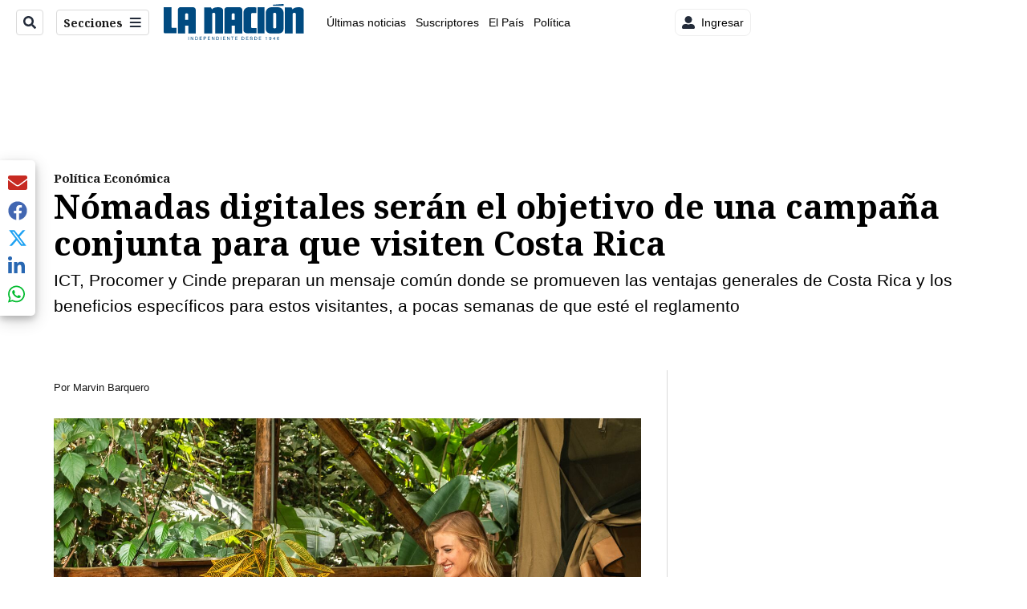

--- FILE ---
content_type: text/html; charset=utf-8
request_url: https://www.nacion.com/economia/politica-economica/nomadas-digitales-seran-el-foco-de-una-campana/UAVC5RELJJCZ5P5O73UZTS2LAY/story/
body_size: 40603
content:
<!DOCTYPE html><html lang="es"><head><meta name="viewport" content="width=device-width, initial-scale=1"/><meta name="robots" content="max-image-preview:large"/><meta charset="utf-8"/><title>Nómadas digitales serán el objetivo de una campaña conjunta para que visiten Costa Rica   | La Nación</title><meta name="robots" content="max-image-preview:large"/><meta name="description" content="ICT, Procomer y Cinde preparan un mensaje común donde se promueven las ventajas generales de Costa Rica y los beneficios específicos para estos visitantes, a pocas semanas de que esté el reglamento"/><meta name="keywords" content="Nómadas digitales,ICT,Dirección General de Migración,Turismo"/><meta property="og:type" content="article"/><meta property="og:url" content="https://www.nacion.com/economia/politica-economica/nomadas-digitales-seran-el-foco-de-una-campana/UAVC5RELJJCZ5P5O73UZTS2LAY/story/"/><meta property="og:title" content="Nómadas digitales serán el objetivo de una campaña conjunta para que visiten Costa Rica  "/><meta property="og:image" content="https://www.nacion.com/resizer/v2/WKQQGEA2S5HNTJVOFPZ6XOPGHM.jpg?smart=true&amp;auth=19faf9700af534c30ed470dc7ddd5892e772e1338c331f3c31336ed2e8e3ef49&amp;width=1440"/><meta property="og:image:alt" content="El hotel Colina Secreta Glamping, en Puerto Viejo, Limón, ya tiene experiencia con los nómadas digitales. Sus propietarios dicen que un aspecto fundamental es tener plan B y hasta C para garantizar siempre una buena conexión a internet. Foto: Cortesía"/><meta property="og:image:width" content="1200"/><meta property="og:image:height" content="630"/><meta property="og:description" content="ICT, Procomer y Cinde preparan un mensaje común donde se promueven las ventajas generales de Costa Rica y los beneficios específicos para estos visitantes, a pocas semanas de que esté el reglamento"/><meta property="og:site_name" content="La Nación"/><meta property="twitter:title" content="Nómadas digitales serán el objetivo de una campaña conjunta para que visiten Costa Rica  "/><meta property="twitter:url" content="https://www.nacion.com/economia/politica-economica/nomadas-digitales-seran-el-foco-de-una-campana/UAVC5RELJJCZ5P5O73UZTS2LAY/story/"/><meta property="twitter:image" content="https://www.nacion.com/resizer/v2/WKQQGEA2S5HNTJVOFPZ6XOPGHM.jpg?smart=true&amp;auth=19faf9700af534c30ed470dc7ddd5892e772e1338c331f3c31336ed2e8e3ef49&amp;width=1440"/><meta property="twitter:card" content="summary_large_image"/><meta property="twitter:description" content="ICT, Procomer y Cinde preparan un mensaje común donde se promueven las ventajas generales de Costa Rica y los beneficios específicos para estos visitantes, a pocas semanas de que esté el reglamento"/><meta property="twitter:site" content="nacion"/><link rel="canonical" href="https://www.nacion.com/economia/politica-economica/nomadas-digitales-seran-el-foco-de-una-campana/UAVC5RELJJCZ5P5O73UZTS2LAY/story/"/><script>window.isIE = !!window.MSInputMethodContext && !!document.documentMode;</script><script type="application/javascript" id="polyfill-script">if(!Array.prototype.includes||!(window.Object && window.Object.assign)||!window.Promise||!window.Symbol||!window.fetch){document.write('<script type="application/javascript" src="/pf/dist/engine/polyfill.js?d=702&mxId=00000000" defer=""><\/script>')}</script><script id="fusion-engine-react-script" type="application/javascript" src="/pf/dist/engine/react.js?d=702&amp;mxId=00000000" defer=""></script><script id="fusion-engine-combinations-script" type="application/javascript" src="/pf/dist/components/combinations/default.js?d=702&amp;mxId=00000000" defer=""></script><link id="fusion-output-type-styles" rel="stylesheet" type="text/css" href="/pf/dist/components/output-types/default.css?d=702&amp;mxId=00000000"/><link id="fusion-template-styles" rel="stylesheet" type="text/css" href="/pf/dist/components/combinations/default.css?d=702&amp;mxId=00000000"/><link id="fusion-siteStyles-styles" rel="stylesheet" type="text/css" href="/pf/dist/css/la-nacion.css?d=702&amp;mxId=00000000"/><style data-styled="" data-styled-version="5.3.11">.iFZMKE a{color:#003C6F;}/*!sc*/
data-styled.g4[id="heading__StyledHeading-sc-13gesdv-0"]{content:"iFZMKE,"}/*!sc*/
.iUjzkL{font-family:'Noto Serif',Serif;}/*!sc*/
data-styled.g9[id="primary-font__PrimaryFontStyles-sc-pgi3yo-0"]{content:"iUjzkL,"}/*!sc*/
.kDYpOE a{color:#003C6F;}/*!sc*/
data-styled.g13[id="default__StyledText-sc-oqc75h-0"]{content:"kDYpOE,"}/*!sc*/
.lnjDHE{border-bottom:1px solid #003C6F;color:#003C6F;}/*!sc*/
data-styled.g14[id="default__StyledLink-sc-oqc75h-1"]{content:"lnjDHE,"}/*!sc*/
.bZruyL{min-height:80vh;font-family:'Roboto',Sans-Serif;}/*!sc*/
.bZruyL h1,.bZruyL h2,.bZruyL h3,.bZruyL h4,.bZruyL h5,.bZruyL h6,.bZruyL figcaption,.bZruyL table{font-family:'Noto Serif',Serif;}/*!sc*/
.bZruyL .body-paragraph{min-height:45px;}/*!sc*/
.bZruyL .body-paragraph,.bZruyL .interstitial-link,.bZruyL ol,.bZruyL ul,.bZruyL blockquote p,.bZruyL blockquote{font-family:'Roboto',Sans-Serif;}/*!sc*/
data-styled.g15[id="default__ArticleBody-sc-oqc75h-2"]{content:"bZruyL,"}/*!sc*/
.bjaHXq{height:calc(100vh - 56px - 13px);}/*!sc*/
data-styled.g17[id="section-nav__StyledSectionMenuVariableHeight-sc-vf63zj-0"]{content:"bjaHXq,"}/*!sc*/
.iFxfZg{font-family:'Noto Serif',Serif;}/*!sc*/
data-styled.g18[id="primary-font__PrimaryFontStyles-sc-1qhygeg-0"]{content:"iFxfZg,"}/*!sc*/
.lcNFwx{color:#000;}/*!sc*/
.lcNFwx a{color:#000;}/*!sc*/
data-styled.g19[id="default__ReadableTextNavigationBar-sc-15uibl0-0"]{content:"lcNFwx,"}/*!sc*/
.ddcZBj{font-family:'Noto Serif',Serif;background-color:transparent;border-color:#dadada;color:#191919;}/*!sc*/
.ddcZBj:hover{color:#191919;}/*!sc*/
data-styled.g20[id="Button__StyledDynamicButton-sc-14a2cac-0"]{content:"ddcZBj,"}/*!sc*/
.fqAgcD{-webkit-align-items:center;-webkit-box-align:center;-ms-flex-align:center;align-items:center;width:100%;position:-webkit-sticky;position:sticky;top:0;margin-bottom:0;z-index:1;}/*!sc*/
.fqAgcD .news-theme-navigation-bar{background-color:#fff;-webkit-transition:0.5s;transition:0.5s;z-index:9;}/*!sc*/
@media screen and (max-width:768px){.fqAgcD .news-theme-navigation-bar{height:56px;}}/*!sc*/
@media screen and (min-width:768px){.fqAgcD .news-theme-navigation-bar{height:56px;}}/*!sc*/
.fqAgcD .nav-logo img{width:auto;max-width:240px;height:auto;max-height:60px;object-fit:contain;-webkit-transition:0.5s;transition:0.5s;}/*!sc*/
@media screen and (max-width:768px){.fqAgcD .nav-logo img{max-width:100%;max-height:40px;}}/*!sc*/
@media screen and (min-width:768px){.fqAgcD .nav-logo img{max-width:200px;max-height:50px;}}/*!sc*/
data-styled.g21[id="default__StyledNav-sc-3h37n7-0"]{content:"fqAgcD,"}/*!sc*/
.guTArD{z-index:8;}/*!sc*/
@media screen and (max-width:768px){.guTArD{margin-top:56px;}}/*!sc*/
@media screen and (min-width:768px){.guTArD{margin-top:56px;}}/*!sc*/
data-styled.g22[id="default__StyledSectionDrawer-sc-3h37n7-1"]{content:"guTArD,"}/*!sc*/
.bzkYHs{background-color:#003C6F;font-family:'Noto Serif',Serif;-webkit-transition:fill 0.3s ease;transition:fill 0.3s ease;}/*!sc*/
.bzkYHs:hover,.bzkYHs:active{color:#fff;background-color:#286497;}/*!sc*/
data-styled.g25[id="default__Tag-sc-qptgnx-0"]{content:"bzkYHs,"}/*!sc*/
@media (min-width:320px){.gkBmgl{width:100%;}}/*!sc*/
@media (min-width:768px){}/*!sc*/
@media (min-width:1024px){}/*!sc*/
data-styled.g29[id="default__StyledContainer-sc-72shb9-0"]{content:"gkBmgl,"}/*!sc*/
.hjHLff .gnad > div[id^='google_ads_iframe']:not(:empty):before{content:"Publicidad";display:none;}/*!sc*/
.eMlvBo .gnad > div[id^='google_ads_iframe']:not(:empty):before{content:"Publicidad";display:block;}/*!sc*/
data-styled.g30[id="default__StyledAdUnit-sc-1dqdtve-0"]{content:"hjHLff,eMlvBo,"}/*!sc*/
</style><link rel="stylesheet" href="/pf/resources/global/overwrite.css?d=702"/><link rel="icon" type="image/x-icon" href="/pf/resources/la-nacion/favicon.ico?d=702"/><link rel="preconnect" href="https://fonts.googleapis.com" crossorigin="anonymous"/><link rel="preconnect" href="https://fonts.gstatic.com" crossorigin="anonymous"/><link rel="preload" as="style" href="https://fonts.googleapis.com/css2?family=Noto+Serif:wght@400;700&amp;family=Roboto:wght@300;400;700;900&amp;display=swap"/><link rel="stylesheet" href="https://fonts.googleapis.com/css2?family=Noto+Serif:wght@300;400;500;700&amp;display=swap"/><meta name="apple-itunes-app" content="app-id=925501831"/><script type="text/javascript" data-integration="marfeel">function e(e){var t=!(arguments.length>1&&void 0!==arguments[1])||arguments[1],c=document.createElement("script");c.src=e,t?c.type="module":(c.async=!0,c.type="text/javascript",c.setAttribute("nomodule",""));var n=document.getElementsByTagName("script")[0];n.parentNode.insertBefore(c,n)}function t(t,c,n){var a,o,r;null!==(a=t.marfeel)&&void 0!==a||(t.marfeel={}),null!==(o=(r=t.marfeel).cmd)&&void 0!==o||(r.cmd=[]),t.marfeel.config=n,t.marfeel.config.accountId=c;var i="https://sdk.mrf.io/statics";e("".concat(i,"/marfeel-sdk.js?id=").concat(c),!0),e("".concat(i,"/marfeel-sdk.es5.js?id=").concat(c),!1)}!function(e,c){var n=arguments.length>2&&void 0!==arguments[2]?arguments[2]:{};t(e,c,n)}(window,1459,{} /*config*/);

  console.log("Ejecutando output-type marfeel-piano push1...");
  // Se calcula el customer loyalty de Marfeel
  window.marfeel.cmd.push(['compass', (compass) => {
    compass.getRFV((rfvObj) => {
      console.log("Ejecutando output-type marfeel-piano push2...");
      console.log(rfvObj);

      let mcUserTypeRfv;
      const rfv = typeof rfvObj.rfv !== 'undefined' ? rfvObj.rfv : 1;

      if (rfv <= 1) {
        mcUserTypeRfv = 'new';
      } else if (rfv <= 10) {
        mcUserTypeRfv = 'fly-by';
      } else if (rfv <= 35) {
        mcUserTypeRfv = 'casual';
      } else if (rfv <= 60) {
        mcUserTypeRfv = 'loyal';
      } else {
        mcUserTypeRfv = 'lover';
      }

      console.log("Ejecutando output-type marfeel-piano push3...");
      // Se inicializa Piano y se carga el customer loyalty de Marfeel para ser enviado a Piano-Composer
      window.tp = window.tp || [];
      window.tp.push(['setCustomVariable', 'compassEngagement', mcUserTypeRfv]);
    });
  }]);

</script><script type="text/javascript">var _gnsso = {
          "isAdmin" : "false",
          "environment": "gruponacion",
          "productCode": "LNC",
          "ssoBaseUrl": "https://sso.gruponacion.biz",
          "pianoDomain": "experience.piano.io",
          "pianoAppId": "BM6tVBSjXE",
          "pianoDisableExperience": "",
      };</script><script type="application/ld+json">{"organization":{"name":"La Nación","alternateName":"Grupo Nacion GN, S.A.","url":"https://www.nacion.com","sameAs":["https://www.facebook.com/lanacioncr/","https://twitter.com/nacion"],"logo":{"@type":"ImageObject","url":"/resources/la-nacion/logo.svg"},"contactPoint":{"@type":"ContactPoint","telephone":"+506 4107-1717","contactType":"customer service","areaServed":"CR","availableLanguage":"es"}}}</script><script type="text/javascript">let authors = ["Marvin Barquero"],
        _articleTags = ["Nómadas digitales","ICT","Dirección General de Migración","Turismo"];
        tp = window.tp || [];
        // Agregamos el tipo de tipo de articulo como un tag
        _articleTags.push("article_metered");
        _articleTags.push(["product_code_LNC"]);
        _articleTags.push(["environment_code_PRO"]);
        _articleTags.push(["content_type_STORY"]);
        tp.push(["setTags", _articleTags]);
        tp.push(["setZone", "Web"]);
        tp.push(["setContentCreated", "2021-10-09T00:07:57.845Z"]);
        if (authors.length > 0) {
          tp.push(["setContentAuthor", authors[0]]);
        }
        tp.push(["setContentSection", "/la-nacion/economia/politica-economica"]);</script><script type="application/ld+json">{"@context":"https://schema.org/","@type":"NewsArticle","headline":"Nómadas digitales serán el objetivo de una campaña conjunta para que visiten Costa Rica  ","datePublished":"2021-10-09T00:07:57.845Z","dateModified":"2021-10-11T17:28:52.930Z","image":{"@type":"ImageObject","url":"https://www.nacion.com/resizer/v2/WKQQGEA2S5HNTJVOFPZ6XOPGHM.jpg?width=1200&height=900&smart=true&auth=19faf9700af534c30ed470dc7ddd5892e772e1338c331f3c31336ed2e8e3ef49","width":1200,"height":900},"identifier":"UAVC5RELJJCZ5P5O73UZTS2LAY","description":"ICT, Procomer y Cinde preparan un mensaje común donde se promueven las ventajas generales de Costa Rica y los beneficios específicos para estos visitantes, a pocas semanas de que esté el reglamento","keywords":"Nómadas digitales,ICT,Dirección General de Migración,Turismo","wordcount":807,"isAccessibleForFree":false,"url":"https://www.nacion.com/economia/politica-economica/nomadas-digitales-seran-el-foco-de-una-campana/UAVC5RELJJCZ5P5O73UZTS2LAY/story/","articleSection":["Política Económica","La Nación","Economía","Política Económica","Economía"],"author":[{"@type":"Person","name":"Marvin Barquero","url":"https://www.nacion.com/autores/marvin-barquero/"}],"hasPart":{"@type":"WebPageElement","isAccessibleForFree":false,"cssSelector":".article-body-wrapper"},"mainEntityOfPage":{"@type":"WebPage","id":"https://www.nacion.com/economia/politica-economica/nomadas-digitales-seran-el-foco-de-una-campana/UAVC5RELJJCZ5P5O73UZTS2LAY/story/"},"isPartOf":null,"publisher":{"@type":"Organization","name":"La Nación","foundingDate":"1946-10-12","logo":{"@type":"ImageObject","url":"/resources/la-nacion/logo.svg"}}}</script><script type="text/javascript">
        window.GN = window.GN || {};
        window.GN.contentDataLayer = {
          "Section": "economia",
          "Subsection": "politica-economica",
          "SeoKeywords": "nómadas digitales|ict|dirección general de migración|turismo",
          "Author": "|Marvin Barquero|",
          "ContentType": "story",
          "Visibility": "metered",
          "OutputType": "default",
          "DisplayDate": "2021-10-08"
        };

        window.dataLayer = window.dataLayer || [];
        window.dataLayer.push({
          content: window.GN.contentDataLayer
        });
        </script><script>
    (function(w,d,s,l,i){w[l]=w[l]||[];w[l].push({'gtm.start':
      new Date().getTime(),event:'gtm.js'});var f=d.getElementsByTagName(s)[0],
      j=d.createElement(s),dl=l!='dataLayer'?'&l='+l:'';j.async=true;j.src=
      'https://www.googletagmanager.com/gtm.js?id='+i+dl;f.parentNode.insertBefore(j,f);
    })(window,document,'script','dataLayer','GTM-TSFC2S');
  </script><link rel="dns-prefetch" href="https://www.googletagmanager.com"/><link rel="dns-prefetch" href="https://www.google-analytics.com"/><link rel="dns-prefetch" href="https://buy.tinypass.com"/><link rel="dns-prefetch" href="https://cdn.tinypass.com"/><link rel="dns-prefetch" href="https://connect.facebook.net"/><script src="https://cdn-clavis-gruponacion-prod.arc-perso.aws.arc.pub/clavis.main.js.gz" defer=""></script><script type="text/javascript">
        if (/Android|iPhone|iPad|iPod/i.test(navigator.userAgent)) {
          if (navigator.userAgent.match(/FBAN|FBAV|Instagram|Twitter/i)) {
            document.cookie = '_pc_gn-in-app-browser=true; expires=Sun, 25 Jan 2026 06:58:12 GMT; path=/;';
            window.tp = window.tp || [];
            window.tp.push(['setCustomVariable', 'in_app_browser_url', window.location.href]);
          }
        }
        </script>
<script>(window.BOOMR_mq=window.BOOMR_mq||[]).push(["addVar",{"rua.upush":"false","rua.cpush":"true","rua.upre":"false","rua.cpre":"true","rua.uprl":"false","rua.cprl":"false","rua.cprf":"false","rua.trans":"SJ-fa3b4da2-985e-4064-878a-69cc4fa7b41e","rua.cook":"false","rua.ims":"false","rua.ufprl":"false","rua.cfprl":"false","rua.isuxp":"false","rua.texp":"norulematch","rua.ceh":"false","rua.ueh":"false","rua.ieh.st":"0"}]);</script>
                              <script>!function(e){var n="https://s.go-mpulse.net/boomerang/";if("False"=="True")e.BOOMR_config=e.BOOMR_config||{},e.BOOMR_config.PageParams=e.BOOMR_config.PageParams||{},e.BOOMR_config.PageParams.pci=!0,n="https://s2.go-mpulse.net/boomerang/";if(window.BOOMR_API_key="MUS2S-CNA8N-ZZLSU-SW4QW-8FUKY",function(){function e(){if(!o){var e=document.createElement("script");e.id="boomr-scr-as",e.src=window.BOOMR.url,e.async=!0,i.parentNode.appendChild(e),o=!0}}function t(e){o=!0;var n,t,a,r,d=document,O=window;if(window.BOOMR.snippetMethod=e?"if":"i",t=function(e,n){var t=d.createElement("script");t.id=n||"boomr-if-as",t.src=window.BOOMR.url,BOOMR_lstart=(new Date).getTime(),e=e||d.body,e.appendChild(t)},!window.addEventListener&&window.attachEvent&&navigator.userAgent.match(/MSIE [67]\./))return window.BOOMR.snippetMethod="s",void t(i.parentNode,"boomr-async");a=document.createElement("IFRAME"),a.src="about:blank",a.title="",a.role="presentation",a.loading="eager",r=(a.frameElement||a).style,r.width=0,r.height=0,r.border=0,r.display="none",i.parentNode.appendChild(a);try{O=a.contentWindow,d=O.document.open()}catch(_){n=document.domain,a.src="javascript:var d=document.open();d.domain='"+n+"';void(0);",O=a.contentWindow,d=O.document.open()}if(n)d._boomrl=function(){this.domain=n,t()},d.write("<bo"+"dy onload='document._boomrl();'>");else if(O._boomrl=function(){t()},O.addEventListener)O.addEventListener("load",O._boomrl,!1);else if(O.attachEvent)O.attachEvent("onload",O._boomrl);d.close()}function a(e){window.BOOMR_onload=e&&e.timeStamp||(new Date).getTime()}if(!window.BOOMR||!window.BOOMR.version&&!window.BOOMR.snippetExecuted){window.BOOMR=window.BOOMR||{},window.BOOMR.snippetStart=(new Date).getTime(),window.BOOMR.snippetExecuted=!0,window.BOOMR.snippetVersion=12,window.BOOMR.url=n+"MUS2S-CNA8N-ZZLSU-SW4QW-8FUKY";var i=document.currentScript||document.getElementsByTagName("script")[0],o=!1,r=document.createElement("link");if(r.relList&&"function"==typeof r.relList.supports&&r.relList.supports("preload")&&"as"in r)window.BOOMR.snippetMethod="p",r.href=window.BOOMR.url,r.rel="preload",r.as="script",r.addEventListener("load",e),r.addEventListener("error",function(){t(!0)}),setTimeout(function(){if(!o)t(!0)},3e3),BOOMR_lstart=(new Date).getTime(),i.parentNode.appendChild(r);else t(!1);if(window.addEventListener)window.addEventListener("load",a,!1);else if(window.attachEvent)window.attachEvent("onload",a)}}(),"".length>0)if(e&&"performance"in e&&e.performance&&"function"==typeof e.performance.setResourceTimingBufferSize)e.performance.setResourceTimingBufferSize();!function(){if(BOOMR=e.BOOMR||{},BOOMR.plugins=BOOMR.plugins||{},!BOOMR.plugins.AK){var n="true"=="true"?1:0,t="",a="ck6pg2yxzcoi22ln2ybq-f-2f2ad50d5-clientnsv4-s.akamaihd.net",i="false"=="true"?2:1,o={"ak.v":"39","ak.cp":"1079090","ak.ai":parseInt("642718",10),"ak.ol":"0","ak.cr":9,"ak.ipv":4,"ak.proto":"h2","ak.rid":"1cb08572","ak.r":44268,"ak.a2":n,"ak.m":"dscr","ak.n":"ff","ak.bpcip":"18.188.243.0","ak.cport":38426,"ak.gh":"23.192.164.141","ak.quicv":"","ak.tlsv":"tls1.3","ak.0rtt":"","ak.0rtt.ed":"","ak.csrc":"-","ak.acc":"","ak.t":"1768805891","ak.ak":"hOBiQwZUYzCg5VSAfCLimQ==90YfGSvR0zJ+ncUCJJYzype32g857VNMqHas9b7BJaXVPrOiB6+nkowwpj1gt2m+lNz81H5rPrTDu3aVc3NZI6kQ6fv5DrYdNRJDjB4cCKgISfzVOct7DPGYiF77x+WaZ7Cs9iybBi2T/+n14tRpcMalf+LYywpmL2nHWf0OnhdlSvxVkcNNkUe54aiApSvXxPetZi+7S12yW2q/9XVW/oq7ASNcYzLNmh2504gXtw3noLInJNos7dF0f7pGNeJ9hEfmjTZYvJo/apUsBGRNnph174KR9K62LREmrrSFdfbwE+163lkEPQJ0fsG3wTckmz4XyNeTaGL/G2benmv1FiIE3K+maHkO2VXWwrnq8dbVKBRdDAi5N7MSq/SdmzPpu5Pdz4MQclh78LEFbJWBeZYKsWH8N2bXd8kJ3mQZP5E=","ak.pv":"46","ak.dpoabenc":"","ak.tf":i};if(""!==t)o["ak.ruds"]=t;var r={i:!1,av:function(n){var t="http.initiator";if(n&&(!n[t]||"spa_hard"===n[t]))o["ak.feo"]=void 0!==e.aFeoApplied?1:0,BOOMR.addVar(o)},rv:function(){var e=["ak.bpcip","ak.cport","ak.cr","ak.csrc","ak.gh","ak.ipv","ak.m","ak.n","ak.ol","ak.proto","ak.quicv","ak.tlsv","ak.0rtt","ak.0rtt.ed","ak.r","ak.acc","ak.t","ak.tf"];BOOMR.removeVar(e)}};BOOMR.plugins.AK={akVars:o,akDNSPreFetchDomain:a,init:function(){if(!r.i){var e=BOOMR.subscribe;e("before_beacon",r.av,null,null),e("onbeacon",r.rv,null,null),r.i=!0}return this},is_complete:function(){return!0}}}}()}(window);</script></head><body class="body-la-nacion"><noscript><iframe title="gtm" src="https://www.googletagmanager.com/ns.html?id=GTM-TSFC2S" height="0" width="0" style="display:none;visibility:hidden"></iframe></noscript><div id="fusion-app" class="layout-section"><div class="b-right-rail"><header class="c-stack b-right-rail__navigation" data-style-direction="vertical" data-style-justification="start" data-style-alignment="unset" data-style-inline="false" data-style-wrap="nowrap"><div class="c-stack b-single-chain" data-style-direction="vertical" data-style-justification="start" data-style-alignment="unset" data-style-inline="false" data-style-wrap="nowrap"><div class="c-stack b-single-chain__children-stack" data-style-direction="vertical" data-style-justification="start" data-style-alignment="unset" data-style-inline="false" data-style-wrap="nowrap"></div></div><nav id="main-nav" class="default__StyledNav-sc-3h37n7-0 fqAgcD light" aria-label="Menú de secciones"><div class="news-theme-navigation-container news-theme-navigation-bar logo-left horizontal-links"><div class="nav-left"><div class="nav-components--mobile"><div class="nav-widget"><button aria-label="Secciones" class="Button__StyledDynamicButton-sc-14a2cac-0 ddcZBj xpmedia-button xpmedia-button--small la-nacion  nav-sections-btn" type="button"><svg class="c-icon" width="16" height="16" xmlns="http://www.w3.org/2000/svg" viewBox="0 0 512 512" fill="#191919" aria-hidden="true" focusable="false"><path d="M25 96C25 78.33 39.33 64 57 64H441C458.7 64 473 78.33 473 96C473 113.7 458.7 128 441 128H57C39.33 128 25 113.7 25 96ZM25 256C25 238.3 39.33 224 57 224H441C458.7 224 473 238.3 473 256C473 273.7 458.7 288 441 288H57C39.33 288 25 273.7 25 256ZM441 448H57C39.33 448 25 433.7 25 416C25 398.3 39.33 384 57 384H441C458.7 384 473 398.3 473 416C473 433.7 458.7 448 441 448Z"></path></svg></button></div></div><div class="nav-components--desktop"><div class="nav-widget"><div class="nav-search nav-search-undefined"><div class="gsc-generic-box "><div class="gcse-searchbox-only" data-resultsurl="http://nacion.com/search/"></div></div><button additionalClassNames="" Size="SMALL" iconType="search" text="Buscar" class="c-button c-button--medium c-button--DEFAULT xpmedia-button xpmedia-button--small la-nacion" type="button"><span><svg class="c-icon" width="24" height="24" xmlns="http://www.w3.org/2000/svg" viewBox="0 0 512 512" fill="currentColor" aria-hidden="true" focusable="false"><path d="M505 442.7L405.3 343c-4.5-4.5-10.6-7-17-7H372c27.6-35.3 44-79.7 44-128C416 93.1 322.9 0 208 0S0 93.1 0 208s93.1 208 208 208c48.3 0 92.7-16.4 128-44v16.3c0 6.4 2.5 12.5 7 17l99.7 99.7c9.4 9.4 24.6 9.4 33.9 0l28.3-28.3c9.4-9.4 9.4-24.6.1-34zM208 336c-70.7 0-128-57.2-128-128 0-70.7 57.2-128 128-128 70.7 0 128 57.2 128 128 0 70.7-57.2 128-128 128z"></path></svg></span></button></div></div><div class="nav-widget"><button aria-label="Secciones" class="Button__StyledDynamicButton-sc-14a2cac-0 ddcZBj xpmedia-button xpmedia-button--small la-nacion  nav-sections-btn" type="button">Secciones<span class="xpmedia-button--right-icon-container"><svg class="c-icon" width="16" height="16" xmlns="http://www.w3.org/2000/svg" viewBox="0 0 512 512" fill="#191919" aria-hidden="true" focusable="false"><path d="M25 96C25 78.33 39.33 64 57 64H441C458.7 64 473 78.33 473 96C473 113.7 458.7 128 441 128H57C39.33 128 25 113.7 25 96ZM25 256C25 238.3 39.33 224 57 224H441C458.7 224 473 238.3 473 256C473 273.7 458.7 288 441 288H57C39.33 288 25 273.7 25 256ZM441 448H57C39.33 448 25 433.7 25 416C25 398.3 39.33 384 57 384H441C458.7 384 473 398.3 473 416C473 433.7 458.7 448 441 448Z"></path></svg></span></button></div></div></div><div class="nav-logo nav-logo-left "><a href="/" title="La Nacion logo"><img src="/pf//resources/la-nacion/logo.svg?d=702" alt="La Nacion logo" loading="eager" width="177" height="50" style="width:177px;height:50px;display:block"/></a></div><nav color="#000" class="default__ReadableTextNavigationBar-sc-15uibl0-0 lcNFwx horizontal-links-bar" aria-label="Mejores enlaces"><span class="primary-font__PrimaryFontStyles-sc-1qhygeg-0 iFxfZg horizontal-links-menu">    <a href="/ultimas-noticias/">Últimas noticias</a></span><span class="primary-font__PrimaryFontStyles-sc-1qhygeg-0 iFxfZg horizontal-links-menu">    <a href="/mis-beneficios/">Suscriptores</a></span><span class="primary-font__PrimaryFontStyles-sc-1qhygeg-0 iFxfZg horizontal-links-menu">    <a href="/el-pais/">El País</a></span><span class="primary-font__PrimaryFontStyles-sc-1qhygeg-0 iFxfZg horizontal-links-menu">    <a href="/politica/">Política</a></span><span class="primary-font__PrimaryFontStyles-sc-1qhygeg-0 iFxfZg horizontal-links-menu">    <a href="https://www.nacion.com/etiqueta/elecciones%202026/" target="_blank" rel="noopener noreferrer">Elecciones 2026<span class="sr-only">(Opens in new window)</span></a></span><span class="primary-font__PrimaryFontStyles-sc-1qhygeg-0 iFxfZg horizontal-links-menu">    <a href="/puro-deporte/">Puro Deporte</a></span><span class="primary-font__PrimaryFontStyles-sc-1qhygeg-0 iFxfZg horizontal-links-menu">    <a href="/economia/">Economía</a></span><span class="primary-font__PrimaryFontStyles-sc-1qhygeg-0 iFxfZg horizontal-links-menu">    <a href="/sucesos/">Sucesos</a></span><span class="primary-font__PrimaryFontStyles-sc-1qhygeg-0 iFxfZg horizontal-links-menu">    <a href="/el-explicador/">El Explicador</a></span><span class="primary-font__PrimaryFontStyles-sc-1qhygeg-0 iFxfZg horizontal-links-menu">    <a href="/opinion/">Opinión</a></span><span class="primary-font__PrimaryFontStyles-sc-1qhygeg-0 iFxfZg horizontal-links-menu">    <a href="/viva/">Viva</a></span><span class="primary-font__PrimaryFontStyles-sc-1qhygeg-0 iFxfZg horizontal-links-menu">    <a href="/el-mundo/">El Mundo</a></span></nav><div class="nav-right"><div class="nav-components--mobile"><div class="nav-widget"><div class="flex_align-items-center"><button class="flex_justify-center border border_all border_solid border_color_gray border_radius_all_8 font_xs color_black color_background_white margin-xs-all padding-xs-all"><svg class="c-icon" width="16" height="16" xmlns="http://www.w3.org/2000/svg" viewBox="0 0 512 512" fill="currentColor" aria-hidden="true" focusable="false"><path d="M256 288c79.5 0 144-64.5 144-144S335.5 0 256 0 112 64.5 112 144s64.5 144 144 144zm128 32h-55.1c-22.2 10.2-46.9 16-72.9 16s-50.6-5.8-72.9-16H128C57.3 320 0 377.3 0 448v16c0 26.5 21.5 48 48 48h416c26.5 0 48-21.5 48-48v-16c0-70.7-57.3-128-128-128z"></path></svg><span class="margin-xs-left">Ingresar</span></button></div></div></div><div class="nav-components--desktop"><div class="nav-widget"><div class="flex_align-items-center"><button class="flex_justify-center border border_all border_solid border_color_gray border_radius_all_8 font_xs color_black color_background_white margin-xs-all padding-xs-all"><svg class="c-icon" width="16" height="16" xmlns="http://www.w3.org/2000/svg" viewBox="0 0 512 512" fill="currentColor" aria-hidden="true" focusable="false"><path d="M256 288c79.5 0 144-64.5 144-144S335.5 0 256 0 112 64.5 112 144s64.5 144 144 144zm128 32h-55.1c-22.2 10.2-46.9 16-72.9 16s-50.6-5.8-72.9-16H128C57.3 320 0 377.3 0 448v16c0 26.5 21.5 48 48 48h416c26.5 0 48-21.5 48-48v-16c0-70.7-57.3-128-128-128z"></path></svg><span class="margin-xs-left">Ingresar</span></button></div></div><div class="nav-widget"><div id="fusion-static-enter:html-block-f0fGKgGok0Pv1Gr-0-1-1" style="display:none" data-fusion-component="html-block-f0fGKgGok0Pv1Gr-0-1-1"></div><div><div style="width: 300px;" id="greenOfferHorizontal"></div></div><div id="fusion-static-exit:html-block-f0fGKgGok0Pv1Gr-0-1-1" style="display:none" data-fusion-component="html-block-f0fGKgGok0Pv1Gr-0-1-1"></div></div></div></div></div><div id="nav-sections" class="default__StyledSectionDrawer-sc-3h37n7-1 guTArD nav-sections closed"><div class="inner-drawer-nav" style="z-index:10"><div class="nav-menu"><div class="nav-components--mobile"><div class="nav-widget"><div class="nav-search nav-search-undefined"><div class="gsc-generic-box sections"><div class="gcse-searchbox-only" data-resultsurl="http://nacion.com/search/"></div></div></div></div></div><div class="nav-components--desktop"><div class="nav-widget"></div></div></div><ul class="section-nav__StyledSectionMenuVariableHeight-sc-vf63zj-0 bjaHXq section-menu"><li class="section-item"><a href="/ultimas-noticias/" tabindex="-1">Últimas noticias</a></li><li class="section-item"><a href="https://www.nacion.com/suscripcion-digital/" target="_blank" rel="noopener noreferrer" tabindex="-1">Planes de suscripción<span class="sr-only">(Se abre en una nueva ventana)</span></a></li><li class="section-item"><a href="https://www.nacion.com/boletines/" target="_blank" rel="noopener noreferrer" tabindex="-1">Boletines<span class="sr-only">(Se abre en una nueva ventana)</span></a></li><li class="section-item"><a href="https://www.nacion.com/mis-beneficios/" target="_blank" rel="noopener noreferrer" tabindex="-1">Suscriptores<span class="sr-only">(Se abre en una nueva ventana)</span></a></li><li class="section-item"><a href="/el-pais/" tabindex="-1">El País</a></li><li class="section-item"><a href="/politica/" tabindex="-1">Política</a></li><li class="section-item"><a href="https://www.nacion.com/etiqueta/elecciones%202026/" target="_blank" rel="noopener noreferrer" tabindex="-1">Elecciones 2026<span class="sr-only">(Se abre en una nueva ventana)</span></a></li><li class="section-item"><div class="subsection-anchor "><a href="/puro-deporte/" tabindex="-1">Puro Deporte</a><button type="button" class="submenu-caret" aria-expanded="false" aria-label="Mostrar Puro Deporte subsecciones" aria-controls="header_sub_section_puro-deporte" tabindex="-1"><svg class="c-icon" width="20" height="20" xmlns="http://www.w3.org/2000/svg" viewBox="0 0 512 512" fill="currentColor" aria-hidden="true" focusable="false"><path d="M416 256C416 264.188 412.875 272.38 406.625 278.62L214.625 470.62C202.125 483.12 181.875 483.12 169.375 470.62C156.875 458.12 156.875 437.87 169.375 425.37L338.8 256L169.4 86.6C156.9 74.1 156.9 53.85 169.4 41.35C181.9 28.85 202.15 28.85 214.65 41.35L406.65 233.35C412.9 239.6 416 247.8 416 256Z"></path></svg></button></div><div class="subsection-container "><ul class="subsection-menu" id="header_sub_section_puro-deporte"><li class="subsection-item"><a href="/puro-deporte/futbol/" tabindex="-1">Fútbol</a></li><li class="subsection-item"><a href="/puro-deporte/saprissa/" tabindex="-1">Saprissa</a></li><li class="subsection-item"><a href="/puro-deporte/alajuelense/" tabindex="-1">Alajuelense</a></li><li class="subsection-item"><a href="/puro-deporte/otros-deportes/" tabindex="-1">Otros deportes</a></li></ul></div></li><li class="section-item"><a href="/el-explicador/" tabindex="-1">El Explicador</a></li><li class="section-item"><div class="subsection-anchor "><a href="/viva/" tabindex="-1">Viva</a><button type="button" class="submenu-caret" aria-expanded="false" aria-label="Mostrar Viva subsecciones" aria-controls="header_sub_section_viva" tabindex="-1"><svg class="c-icon" width="20" height="20" xmlns="http://www.w3.org/2000/svg" viewBox="0 0 512 512" fill="currentColor" aria-hidden="true" focusable="false"><path d="M416 256C416 264.188 412.875 272.38 406.625 278.62L214.625 470.62C202.125 483.12 181.875 483.12 169.375 470.62C156.875 458.12 156.875 437.87 169.375 425.37L338.8 256L169.4 86.6C156.9 74.1 156.9 53.85 169.4 41.35C181.9 28.85 202.15 28.85 214.65 41.35L406.65 233.35C412.9 239.6 416 247.8 416 256Z"></path></svg></button></div><div class="subsection-container "><ul class="subsection-menu" id="header_sub_section_viva"><li class="subsection-item"><a href="/viva/planeta-insolito/" tabindex="-1">Planeta insólito</a></li></ul></div></li><li class="section-item"><div class="subsection-anchor "><a href="/sucesos/" tabindex="-1">Sucesos</a><button type="button" class="submenu-caret" aria-expanded="false" aria-label="Mostrar Sucesos subsecciones" aria-controls="header_sub_section_sucesos" tabindex="-1"><svg class="c-icon" width="20" height="20" xmlns="http://www.w3.org/2000/svg" viewBox="0 0 512 512" fill="currentColor" aria-hidden="true" focusable="false"><path d="M416 256C416 264.188 412.875 272.38 406.625 278.62L214.625 470.62C202.125 483.12 181.875 483.12 169.375 470.62C156.875 458.12 156.875 437.87 169.375 425.37L338.8 256L169.4 86.6C156.9 74.1 156.9 53.85 169.4 41.35C181.9 28.85 202.15 28.85 214.65 41.35L406.65 233.35C412.9 239.6 416 247.8 416 256Z"></path></svg></button></div><div class="subsection-container "><ul class="subsection-menu" id="header_sub_section_sucesos"><li class="subsection-item"><a href="/sucesos/accidentes/" tabindex="-1">Accidentes</a></li><li class="subsection-item"><a href="/sucesos/crimenes/" tabindex="-1">Crímenes</a></li><li class="subsection-item"><a href="/sucesos/narcotrafico/" tabindex="-1">Narcotráfico</a></li></ul></div></li><li class="section-item"><div class="subsection-anchor "><a href="/economia/" tabindex="-1">Economía</a><button type="button" class="submenu-caret" aria-expanded="false" aria-label="Mostrar Economía subsecciones" aria-controls="header_sub_section_economia" tabindex="-1"><svg class="c-icon" width="20" height="20" xmlns="http://www.w3.org/2000/svg" viewBox="0 0 512 512" fill="currentColor" aria-hidden="true" focusable="false"><path d="M416 256C416 264.188 412.875 272.38 406.625 278.62L214.625 470.62C202.125 483.12 181.875 483.12 169.375 470.62C156.875 458.12 156.875 437.87 169.375 425.37L338.8 256L169.4 86.6C156.9 74.1 156.9 53.85 169.4 41.35C181.9 28.85 202.15 28.85 214.65 41.35L406.65 233.35C412.9 239.6 416 247.8 416 256Z"></path></svg></button></div><div class="subsection-container "><ul class="subsection-menu" id="header_sub_section_economia"><li class="subsection-item"><a href="/economia/subibaja/" tabindex="-1">Subibaja</a></li><li class="subsection-item"><a href="/economia/la-dataserie/" tabindex="-1">La Dataserie</a></li></ul></div></li><li class="section-item"><div class="subsection-anchor "><a href="/opinion/" tabindex="-1">Opinión</a><button type="button" class="submenu-caret" aria-expanded="false" aria-label="Mostrar Opinión subsecciones" aria-controls="header_sub_section_opinion" tabindex="-1"><svg class="c-icon" width="20" height="20" xmlns="http://www.w3.org/2000/svg" viewBox="0 0 512 512" fill="currentColor" aria-hidden="true" focusable="false"><path d="M416 256C416 264.188 412.875 272.38 406.625 278.62L214.625 470.62C202.125 483.12 181.875 483.12 169.375 470.62C156.875 458.12 156.875 437.87 169.375 425.37L338.8 256L169.4 86.6C156.9 74.1 156.9 53.85 169.4 41.35C181.9 28.85 202.15 28.85 214.65 41.35L406.65 233.35C412.9 239.6 416 247.8 416 256Z"></path></svg></button></div><div class="subsection-container "><ul class="subsection-menu" id="header_sub_section_opinion"><li class="subsection-item"><a href="/opinion/cartas/" tabindex="-1">Cartas</a></li><li class="subsection-item"><a href="/opinion/columnistas/" tabindex="-1">Columnistas</a></li><li class="subsection-item"><a href="/opinion/editorial/" tabindex="-1">Editorial</a></li><li class="subsection-item"><a href="/opinion/foros/" tabindex="-1">Foros</a></li><li class="subsection-item"><a href="/opinion/internacional/" tabindex="-1">Internacional</a></li></ul></div></li><li class="section-item"><a href="/blogs/por-tanto/" tabindex="-1">Por tanto</a></li><li class="section-item"><a href="/el-mundo/" tabindex="-1">El Mundo</a></li><li class="section-item"><a href="/mi-bienestar/" tabindex="-1">Mi Bienestar</a></li><li class="section-item"><a href="/revista-dominical/" tabindex="-1">Revista Dominical</a></li><li class="section-item"><a href="/spotlight/" tabindex="-1">Spotlight</a></li><li class="section-item"><a href="/no-coma-cuento/" tabindex="-1">#NoComaCuento</a></li><li class="section-item"><a href="/ancora/" tabindex="-1">Áncora</a></li><li class="section-item"><a href="/tecnologia/" tabindex="-1">Tecnología</a></li><li class="section-item"><div class="subsection-anchor "><a href="/ciencia/" tabindex="-1">Ciencia</a><button type="button" class="submenu-caret" aria-expanded="false" aria-label="Mostrar Ciencia subsecciones" aria-controls="header_sub_section_ciencia" tabindex="-1"><svg class="c-icon" width="20" height="20" xmlns="http://www.w3.org/2000/svg" viewBox="0 0 512 512" fill="currentColor" aria-hidden="true" focusable="false"><path d="M416 256C416 264.188 412.875 272.38 406.625 278.62L214.625 470.62C202.125 483.12 181.875 483.12 169.375 470.62C156.875 458.12 156.875 437.87 169.375 425.37L338.8 256L169.4 86.6C156.9 74.1 156.9 53.85 169.4 41.35C181.9 28.85 202.15 28.85 214.65 41.35L406.65 233.35C412.9 239.6 416 247.8 416 256Z"></path></svg></button></div><div class="subsection-container "><ul class="subsection-menu" id="header_sub_section_ciencia"><li class="subsection-item"><a href="/ciencia/aplicaciones-cientificas/" tabindex="-1">Aplicaciones Científicas</a></li><li class="subsection-item"><a href="/ciencia/medio-ambiente/" tabindex="-1">Medio Ambiente</a></li><li class="subsection-item"><a href="/ciencia/salud/" tabindex="-1">Salud</a></li></ul></div></li><li class="section-item"><a href="/podcast/" tabindex="-1">Podcasts</a></li><li class="section-item"><div class="subsection-anchor "><a href="/videos/" tabindex="-1">Videos</a><button type="button" class="submenu-caret" aria-expanded="false" aria-label="Mostrar Videos subsecciones" aria-controls="header_sub_section_videos" tabindex="-1"><svg class="c-icon" width="20" height="20" xmlns="http://www.w3.org/2000/svg" viewBox="0 0 512 512" fill="currentColor" aria-hidden="true" focusable="false"><path d="M416 256C416 264.188 412.875 272.38 406.625 278.62L214.625 470.62C202.125 483.12 181.875 483.12 169.375 470.62C156.875 458.12 156.875 437.87 169.375 425.37L338.8 256L169.4 86.6C156.9 74.1 156.9 53.85 169.4 41.35C181.9 28.85 202.15 28.85 214.65 41.35L406.65 233.35C412.9 239.6 416 247.8 416 256Z"></path></svg></button></div><div class="subsection-container "><ul class="subsection-menu" id="header_sub_section_videos"><li class="subsection-item"><a href="/videos/dialogos/" tabindex="-1">Diálogos</a></li><li class="subsection-item"><a href="/videos/el-pais/" tabindex="-1">El País</a></li><li class="subsection-item"><a href="/videos/sucesos/" tabindex="-1">Sucesos</a></li><li class="subsection-item"><a href="/videos/el-mundo/" tabindex="-1">El Mundo</a></li><li class="subsection-item"><a href="/videos/puro-deporte/" tabindex="-1">Puro Deporte</a></li><li class="subsection-item"><a href="/videos/economia/" tabindex="-1">Economía</a></li><li class="subsection-item"><a href="/videos/viva/" tabindex="-1">Viva</a></li><li class="subsection-item"><a href="/videos/revista-dominical/" tabindex="-1">Revista Dominical</a></li><li class="subsection-item"><a href="/videos/ciencia/" tabindex="-1">Ciencia</a></li><li class="subsection-item"><a href="/videos/tecnologia/" tabindex="-1">Tecnología</a></li><li class="subsection-item"><a href="/videos/opinion/" tabindex="-1">Opinión</a></li></ul></div></li><li class="section-item"><div class="subsection-anchor "><a href="/brandvoice/" tabindex="-1">Brandvoice</a><button type="button" class="submenu-caret" aria-expanded="false" aria-label="Mostrar Brandvoice subsecciones" aria-controls="header_sub_section_brandvoice" tabindex="-1"><svg class="c-icon" width="20" height="20" xmlns="http://www.w3.org/2000/svg" viewBox="0 0 512 512" fill="currentColor" aria-hidden="true" focusable="false"><path d="M416 256C416 264.188 412.875 272.38 406.625 278.62L214.625 470.62C202.125 483.12 181.875 483.12 169.375 470.62C156.875 458.12 156.875 437.87 169.375 425.37L338.8 256L169.4 86.6C156.9 74.1 156.9 53.85 169.4 41.35C181.9 28.85 202.15 28.85 214.65 41.35L406.65 233.35C412.9 239.6 416 247.8 416 256Z"></path></svg></button></div><div class="subsection-container "><ul class="subsection-menu" id="header_sub_section_brandvoice"><li class="subsection-item"><a href="/brandvoice/equilibrio/" tabindex="-1">Equilibrio</a></li><li class="subsection-item"><a href="/brandvoice/espacio/" tabindex="-1">Espacio</a></li><li class="subsection-item"><a href="/brandvoice/ecosistema/" tabindex="-1">Ecosistema</a></li><li class="subsection-item"><a href="/brandvoice/tendencia/" tabindex="-1">Tendencia</a></li><li class="subsection-item"><a href="/brandvoice/blogs-bv/" tabindex="-1">Blogs Bv</a></li><li class="subsection-item"><a href="/brandvoice/motorismo/" tabindex="-1">Motorismo</a></li><li class="subsection-item"><a href="/tico-gamers/" tabindex="-1">Tico Gamers</a></li><li class="subsection-item"><a href="/empleo-costa-rica/" tabindex="-1">Empleo Costa Rica</a></li><li class="subsection-item"><a href="/brandvoice/expodcasa/" tabindex="-1">Expodcasa</a></li><li class="subsection-item"><a href="/teleguia/" tabindex="-1">Teleguía</a></li><li class="subsection-item"><a href="/tiempo-libre/" tabindex="-1">Tiempo Libre</a></li></ul></div></li><li class="section-item"><div class="subsection-anchor "><a href="/todobusco/" tabindex="-1">TodoBusco</a><button type="button" class="submenu-caret" aria-expanded="false" aria-label="Mostrar TodoBusco subsecciones" aria-controls="header_sub_section_todobusco" tabindex="-1"><svg class="c-icon" width="20" height="20" xmlns="http://www.w3.org/2000/svg" viewBox="0 0 512 512" fill="currentColor" aria-hidden="true" focusable="false"><path d="M416 256C416 264.188 412.875 272.38 406.625 278.62L214.625 470.62C202.125 483.12 181.875 483.12 169.375 470.62C156.875 458.12 156.875 437.87 169.375 425.37L338.8 256L169.4 86.6C156.9 74.1 156.9 53.85 169.4 41.35C181.9 28.85 202.15 28.85 214.65 41.35L406.65 233.35C412.9 239.6 416 247.8 416 256Z"></path></svg></button></div><div class="subsection-container "><ul class="subsection-menu" id="header_sub_section_todobusco"><li class="subsection-item"><a href="/todobusco/venta-casas/" tabindex="-1">Venta Casas</a></li><li class="subsection-item"><a href="/todobusco/alquiler-casas/" tabindex="-1">Alquiler Casas</a></li><li class="subsection-item"><a href="/todobusco/vehiculos-venta/" tabindex="-1">Vehículos Venta</a></li><li class="subsection-item"><a href="/todobusco/vehiculos-servicios/" tabindex="-1">Vehículos Servicios</a></li><li class="subsection-item"><a href="/todobusco/empleo/" tabindex="-1">Empleo</a></li><li class="subsection-item"><a href="/todobusco/varios/" tabindex="-1">Varios</a></li></ul></div></li><li class="section-item"><a href="https://lanacioncostarica.pressreader.com/" target="_blank" rel="noopener noreferrer" tabindex="-1">Edición Impresa<span class="sr-only">(Se abre en una nueva ventana)</span></a></li><li class="section-item"><a href="https://www.nacion.com/pasatiempos/" target="_blank" rel="noopener noreferrer" tabindex="-1">Pasatiempos<span class="sr-only">(Se abre en una nueva ventana)</span></a></li><li class="section-item"><div class="subsection-anchor "><a href="/revista-perfil/" tabindex="-1">Revista Perfil</a><button type="button" class="submenu-caret" aria-expanded="false" aria-label="Mostrar Revista Perfil subsecciones" aria-controls="header_sub_section_revista-perfil" tabindex="-1"><svg class="c-icon" width="20" height="20" xmlns="http://www.w3.org/2000/svg" viewBox="0 0 512 512" fill="currentColor" aria-hidden="true" focusable="false"><path d="M416 256C416 264.188 412.875 272.38 406.625 278.62L214.625 470.62C202.125 483.12 181.875 483.12 169.375 470.62C156.875 458.12 156.875 437.87 169.375 425.37L338.8 256L169.4 86.6C156.9 74.1 156.9 53.85 169.4 41.35C181.9 28.85 202.15 28.85 214.65 41.35L406.65 233.35C412.9 239.6 416 247.8 416 256Z"></path></svg></button></div><div class="subsection-container "><ul class="subsection-menu" id="header_sub_section_revista-perfil"><li class="subsection-item"><a href="/revista-perfil/belleza/" tabindex="-1">Belleza</a></li><li class="subsection-item"><a href="/revista-perfil/bienestar/" tabindex="-1">Bienestar</a></li><li class="subsection-item"><a href="/revista-perfil/moda/" tabindex="-1">Moda</a></li><li class="subsection-item"><a href="/revista-perfil/novias/" tabindex="-1">Novias</a></li><li class="subsection-item"><a href="/revista-perfil/perfiles/" tabindex="-1">Perfiles</a></li><li class="subsection-item"><a href="/revista-perfil/blogs/" tabindex="-1">Revista Perfil Blogs</a></li><li class="subsection-item"><a href="/revista-perfil/vida/" tabindex="-1">Vida</a></li></ul></div></li><li class="section-item"><a href="/sabores/" tabindex="-1">Sabores</a></li><li class="section-item"><a href="https://www.nacion.com/suscripcion-digital/?utm_source=home&amp;utm_medium=button&amp;utm_campaign=suscribase_footer_ln" target="_blank" rel="noopener noreferrer" tabindex="-1">Planes de suscripción<span class="sr-only">(Se abre en una nueva ventana)</span></a></li><li class="section-item"><a href="/blogs/" tabindex="-1">Blogs</a></li><li class="section-menu--bottom-placeholder"></li></ul></div></div></nav><div class="ts-share-bar"><button id="article-share-email" aria-label="Share current article via email" type="button" class="ts-share-bar__button" data-click-category="Sharebar" data-click-action="email Share - bottom" data-click-label="/economia/politica-economica/nomadas-digitales-seran-el-foco-de-una-campana/UAVC5RELJJCZ5P5O73UZTS2LAY/story/"><svg style="fill:#C72A22" class="c-icon" width="48" height="48" xmlns="http://www.w3.org/2000/svg" viewBox="0 0 512 512" fill="#C72A22" aria-hidden="true" focusable="false"><path d="M502.3 190.8c3.9-3.1 9.7-.2 9.7 4.7V400c0 26.5-21.5 48-48 48H48c-26.5 0-48-21.5-48-48V195.6c0-5 5.7-7.8 9.7-4.7 22.4 17.4 52.1 39.5 154.1 113.6 21.1 15.4 56.7 47.8 92.2 47.6 35.7.3 72-32.8 92.3-47.6 102-74.1 131.6-96.3 154-113.7zM256 320c23.2.4 56.6-29.2 73.4-41.4 132.7-96.3 142.8-104.7 173.4-128.7 5.8-4.5 9.2-11.5 9.2-18.9v-19c0-26.5-21.5-48-48-48H48C21.5 64 0 85.5 0 112v19c0 7.4 3.4 14.3 9.2 18.9 30.6 23.9 40.7 32.4 173.4 128.7 16.8 12.2 50.2 41.8 73.4 41.4z"></path></svg></button><button id="article-share-facebook" aria-label="Share current article via facebook" type="button" class="ts-share-bar__button" data-click-category="Sharebar" data-click-action="facebook Share - bottom" data-click-label="/economia/politica-economica/nomadas-digitales-seran-el-foco-de-una-campana/UAVC5RELJJCZ5P5O73UZTS2LAY/story/"><svg style="fill:#4267B2" class="c-icon" width="48" height="48" xmlns="http://www.w3.org/2000/svg" viewBox="0 0 512 512" fill="#4267B2" aria-hidden="true" focusable="false"><path d="M504 256C504 119 393 8 256 8S8 119 8 256c0 123.78 90.69 226.38 209.25 245V327.69h-63V256h63v-54.64c0-62.15 37-96.48 93.67-96.48 27.14 0 55.52 4.84 55.52 4.84v61h-31.28c-30.8 0-40.41 19.12-40.41 38.73V256h68.78l-11 71.69h-57.78V501C413.31 482.38 504 379.78 504 256z"></path></svg></button><button id="article-share-twitter" aria-label="Share current article via twitter" type="button" class="ts-share-bar__button" data-click-category="Sharebar" data-click-action="twitter Share - bottom" data-click-label="/economia/politica-economica/nomadas-digitales-seran-el-foco-de-una-campana/UAVC5RELJJCZ5P5O73UZTS2LAY/story/"><svg style="fill:#1DA1F2" class="c-icon" width="48" height="48" xmlns="http://www.w3.org/2000/svg" viewBox="0 0 512 512" fill="#1DA1F2" aria-hidden="true" focusable="false"><path d="M389.2 48h70.6L305.6 224.2 487 464H345L233.7 318.6 106.5 464H35.8L200.7 275.5 26.8 48H172.4L272.9 180.9 389.2 48zM364.4 421.8h39.1L151.1 88h-42L364.4 421.8z"></path></svg></button><button id="article-share-linkedIn" aria-label="Share current article via linkedIn" type="button" class="ts-share-bar__button" data-click-category="Sharebar" data-click-action="linkedIn Share - bottom" data-click-label="/economia/politica-economica/nomadas-digitales-seran-el-foco-de-una-campana/UAVC5RELJJCZ5P5O73UZTS2LAY/story/"><svg style="fill:#2867B2" class="c-icon" width="48" height="48" xmlns="http://www.w3.org/2000/svg" viewBox="0 0 512 512" fill="#2867B2" aria-hidden="true" focusable="false"><path d="M100.28 448H7.4V148.9h92.88zM53.79 108.1C24.09 108.1 0 83.5 0 53.8a53.79 53.79 0 0 1 107.58 0c0 29.7-24.1 54.3-53.79 54.3zM447.9 448h-92.68V302.4c0-34.7-.7-79.2-48.29-79.2-48.29 0-55.69 37.7-55.69 76.7V448h-92.78V148.9h89.08v40.8h1.3c12.4-23.5 42.69-48.3 87.88-48.3 94 0 111.28 61.9 111.28 142.3V448z"></path></svg></button><button id="article-share-whatsApp" aria-label="Share current article via whatsApp" type="button" class="ts-share-bar__button" data-click-category="Sharebar" data-click-action="whatsApp Share - bottom" data-click-label="/economia/politica-economica/nomadas-digitales-seran-el-foco-de-una-campana/UAVC5RELJJCZ5P5O73UZTS2LAY/story/"><svg style="fill:#00BB2D" class="c-icon" width="48" height="48" xmlns="http://www.w3.org/2000/svg" viewBox="0 0 512 512" fill="#00BB2D" aria-hidden="true" focusable="false"><path d="M380.9 97.1C339 55.1 283.2 32 223.9 32c-122.4 0-222 99.6-222 222 0 39.1 10.2 77.3 29.6 111L0 480l117.7-30.9c32.4 17.7 68.9 27 106.1 27h.1c122.3 0 224.1-99.6 224.1-222 0-59.3-25.2-115-67.1-157zm-157 341.6c-33.2 0-65.7-8.9-94-25.7l-6.7-4-69.8 18.3L72 359.2l-4.4-7c-18.5-29.4-28.2-63.3-28.2-98.2 0-101.7 82.8-184.5 184.6-184.5 49.3 0 95.6 19.2 130.4 54.1 34.8 34.9 56.2 81.2 56.1 130.5 0 101.8-84.9 184.6-186.6 184.6zm101.2-138.2c-5.5-2.8-32.8-16.2-37.9-18-5.1-1.9-8.8-2.8-12.5 2.8-3.7 5.6-14.3 18-17.6 21.8-3.2 3.7-6.5 4.2-12 1.4-32.6-16.3-54-29.1-75.5-66-5.7-9.8 5.7-9.1 16.3-30.3 1.8-3.7.9-6.9-.5-9.7-1.4-2.8-12.5-30.1-17.1-41.2-4.5-10.8-9.1-9.3-12.5-9.5-3.2-.2-6.9-.2-10.6-.2-3.7 0-9.7 1.4-14.8 6.9-5.1 5.6-19.4 19-19.4 46.3 0 27.3 19.9 53.7 22.6 57.4 2.8 3.7 39.1 59.7 94.8 83.8 35.2 15.2 49 16.5 66.6 13.9 10.7-1.6 32.8-13.4 37.4-26.4 4.6-13 4.6-24.1 3.2-26.4-1.3-2.5-5-3.9-10.5-6.6z"></path></svg></button></div><div class="c-stack b-single-chain" data-style-direction="vertical" data-style-justification="start" data-style-alignment="unset" data-style-inline="false" data-style-wrap="nowrap"><div class="c-stack b-single-chain__children-stack" data-style-direction="vertical" data-style-justification="start" data-style-alignment="unset" data-style-inline="false" data-style-wrap="nowrap"><div id="gnad-feature-Nacion_Web-ITT" class="default__StyledAdUnit-sc-1dqdtve-0 hjHLff dfp-container sin-padding"><div class="gnad-container vertical-centered"><div data-test-id="adslot-Nacion_Web-ITT" id="gnad-f0fJfxlwIlui7PM-1-0-0-32d8d126bace3" class="gnad ad-Nacion_Web-ITT ad-undefined ad-all"></div></div></div><div id="gnad-feature-floating" class="default__StyledAdUnit-sc-1dqdtve-0 hjHLff dfp-container sin-padding" data-width="1" data-height="1"><div class="gnad-container vertical-centered"><div data-test-id="adslot-floating" id="gnad-f0ftltAF9x8k7dN-1-0-2-1a84545584226d" class="gnad ad-floating ad-1 ad-all"></div></div></div><div id="gnad-feature-bottom-anchor" class="default__StyledAdUnit-sc-1dqdtve-0 hjHLff dfp-container sin-padding"><div class="gnad-container vertical-centered"><div data-test-id="adslot-bottom-anchor" id="gnad-f0fuVRwu5c097ap-1-0-3-5fd5db3239f1d" class="gnad ad-bottom-anchor ad-undefined ad-all" style="width:auto"></div></div></div></div></div></header><section role="main" id="main" tabindex="-1" class="b-right-rail__main"><div class="c-stack b-right-rail__full-width-1" data-style-direction="vertical" data-style-justification="start" data-style-alignment="unset" data-style-inline="false" data-style-wrap="nowrap"><div id="gnad-feature-top" class="default__StyledAdUnit-sc-1dqdtve-0 eMlvBo dfp-container con-padding" data-width="728" data-height="90"><div class="gnad-container vertical-centered"><div data-test-id="adslot-top" id="gnad-f0fUEFPZOzZS4bq-128e117cc64d17" class="gnad ad-top ad-90 ad-all" style="width:auto;height:90px"></div></div></div><a class="c-overline b-overline" href="/economia/politica-economica/">Política Económica</a><h1 class="b-headline">Nómadas digitales serán el objetivo de una campaña conjunta para que visiten Costa Rica  </h1><h2 class="c-heading b-subheadline">ICT, Procomer y Cinde preparan un mensaje común donde se promueven las ventajas generales de Costa Rica y los beneficios específicos para estos visitantes, a pocas semanas de que esté el reglamento </h2><section class="horizontal-grid-chain"><div class="horizontal-grid-chain__container"><div></div><div id="textToAudioBtn" style="visibility:visible" class="texttoaudiobtn"><style>.ra-button {padding: .3em .9em; border-radius: .25em; background: linear-gradient(#fff, #efefef); box-shadow: 0 1px .2em gray; display: inline-flex; align-items: center; cursor: pointer;margin-bottom: 9px;margin-left:4px;} .ra-button img {height: 1em; margin: 0 .5em 0 0;width: 1em;}</style> <div id="ra-player" data-skin="https://assets.readaloudwidget.com/embed/skins/default"><div class="ra-button" onclick="readAloud(document.getElementById('ra-audio'), document.getElementById('ra-player'))"><img src="https://www.nacion.com/gnfactory/especiales/2023/headphones-1.svg" alt="Escuchar"/ height="1em;" width="1em;">Escuchar</div></div> <audio id="ra-audio" data-lang="es-MX" data-voice="Amazon Mia" data-key="99743fa6a796bc54146d3765d5612cf9"></audio> <script>function readAloud(e,n){var s="https://assets.readaloudwidget.com/embed/";/iPad|iPhone|iPod/.test(navigator.userAgent)&&(e.src=s+"sound/silence.mp3",e.play(),"undefined"!=typeof speechSynthesis&&speechSynthesis.speak(new SpeechSynthesisUtterance(" ")));var t=document.createElement("script");t.onload=function(){readAloudInit(e,n)},t.src=s+"js/readaloud.min.js",document.head.appendChild(t)}</script></div></div></section></div><div class="c-grid b-right-rail__rail-container"><div class="c-stack b-right-rail__main-interior-item" data-style-direction="vertical" data-style-justification="start" data-style-alignment="unset" data-style-inline="false" data-style-wrap="nowrap"><div class="c-attribution b-byline"><span class="b-byline__by">Por</span> <span class="b-byline__names"><a class="c-link" href="/autores/marvin-barquero/">Marvin Barquero</a></span></div><time as="time" class="c-date b-date" dateTime="2021-10-09T00:07:57.845Z">08 de octubre 2021, 06:07 p. m.</time><div class="default__StyledContainer-sc-72shb9-0 gkBmgl"><div id="piano-inline-register"></div></div><article class="default__ArticleBody-sc-oqc75h-2 bZruyL article-body-wrapper"><figure class="c-media-item article-body-image-container"><picture style="padding-bottom:66.67%;height:0;overflow:hidden;display:block"><img decoding="sync" fetchPriority="high" data-chromatic="ignore" alt="El hotel Colina Secreta Glamping, en Puerto Viejo, Limón, ya tiene experiencia con los nómadas digitales. Sus propietarios dicen que un aspecto fundamental es tener plan B y hasta C para garantizar siempre una buena conexión a internet. Foto: Cortesía" class="c-image" loading="eager" src="https://www.nacion.com/resizer/v2/WKQQGEA2S5HNTJVOFPZ6XOPGHM.jpg?smart=true&amp;auth=19faf9700af534c30ed470dc7ddd5892e772e1338c331f3c31336ed2e8e3ef49&amp;width=1620&amp;height=1080" srcSet="https://www.nacion.com/resizer/v2/WKQQGEA2S5HNTJVOFPZ6XOPGHM.jpg?smart=true&amp;auth=19faf9700af534c30ed470dc7ddd5892e772e1338c331f3c31336ed2e8e3ef49&amp;width=768&amp;height=512 768w, https://www.nacion.com/resizer/v2/WKQQGEA2S5HNTJVOFPZ6XOPGHM.jpg?smart=true&amp;auth=19faf9700af534c30ed470dc7ddd5892e772e1338c331f3c31336ed2e8e3ef49&amp;width=1024&amp;height=682 1024w, https://www.nacion.com/resizer/v2/WKQQGEA2S5HNTJVOFPZ6XOPGHM.jpg?smart=true&amp;auth=19faf9700af534c30ed470dc7ddd5892e772e1338c331f3c31336ed2e8e3ef49&amp;width=1440&amp;height=960 1440w" width="1620" height="1080"/></picture><figcaption class="c-media-item__fig-caption"><span class="c-media-item__caption">El hotel Colina Secreta Glamping, en Puerto Viejo, Limón, ya tiene experiencia con los nómadas digitales. Sus propietarios dicen que un aspecto fundamental es tener plan B y hasta C para garantizar siempre una buena conexión a Internet. Foto: Cortesía </span><span class="c-media-item__credit">(@Ottiux) </span></figcaption></figure><div id="inline-container" class="default__DivComponent-sc-oqc75h-3 kjNKPV"></div><div class="skeleton-loader post"><div class="left-col"><div class="avatar"><span class="avatar-skeleton" aria-live="polite" aria-busy="true"><span class="react-loading-skeleton" style="height:100%">‌</span><br/></span></div><div class="user-name"><span class="avatar-skeleton" aria-live="polite" aria-busy="true"><span class="react-loading-skeleton" style="height:60%">‌</span><br/></span></div></div><div class="right-col"><h3><span aria-live="polite" aria-busy="true"><span class="react-loading-skeleton">‌</span><br/></span></h3><p><span aria-live="polite" aria-busy="true"><span class="react-loading-skeleton" style="width:90%;height:25px">‌</span><br/><span class="react-loading-skeleton" style="width:90%;height:25px">‌</span><br/></span></p><p><span aria-live="polite" aria-busy="true"><span class="react-loading-skeleton" style="width:80%;height:25px">‌</span><br/></span></p><p><span aria-live="polite" aria-busy="true"><span class="react-loading-skeleton">‌</span><br/></span></p></div></div><div class="default__DivComponent-sc-oqc75h-3 kjNKPV article-body-wrapper__styled" style="display:block;height:172px;opacity:0;user-select:none;visibility:hidden"><p class="default__StyledText-sc-oqc75h-0 kDYpOE body-paragraph">Un mensaje homólogo del Instituto Costarricense de Turismo (ICT), la Promotora del Comercio Exterior (Procomer) y la Coalición Costarricense de Inciativas de Desarrollo (Cinde) servirá para atraer a los nómadas digitales, cuando falta menos de un mes para emitir el reglamento a la nueva ley.</p><div class="default__StyledContainer-sc-72shb9-0 gkBmgl"><div id="piano-inline"></div></div><p class="default__StyledText-sc-oqc75h-0 kDYpOE body-paragraph">La idea es que Costa Rica se promueva con un solo mensaje en este nuevo tipo de segmento o categoría de viaje, sobre la base de todas las ventajas generales que tiene el país (sol y playa, montaña, gente amable, comida rica y cultura) y añadiendo elementos específicos para ellos (conectividad, trámites más ágiles y un ley que respada su estadía en el país), explicó Carolina Trejos, directora de Mercadeo del ICT.</p><div id="gnad-feature-box2" class="default__StyledAdUnit-sc-1dqdtve-0 eMlvBo dfp-container con-padding " data-width="300" data-height="250"><div class="gnad-container vertical-centered"><div data-test-id="adslot-box2" id="gnad-f0fKMFKLIKC09Xw-10881a8b9d3f9b" class="gnad ad-box2 ad-250 ad-all" style="width:auto;height:250px"></div></div></div><p class="default__StyledText-sc-oqc75h-0 kDYpOE body-paragraph">Agregó que las tres entidades, bajo la sombrilla de la marca país “Esencial Costa Rica”, coordinan en este momento el mensaje que darán en sus plataformas y actividades, como parte de la preparación para captar a este tipo de viajero, el cual se podrá quedar en Costa Rica durante un año, de acuerdo con la nueva ley.</p><div id="fusion-static-enter:html-block-f0fYEDU7l82oeJ" style="display:none" data-fusion-component="html-block-f0fYEDU7l82oeJ"></div><div><div id="mgid-slot-2">
<div data-type="_mgwidget" data-widget-id="1920015"></div>
</div></div><div id="fusion-static-exit:html-block-f0fYEDU7l82oeJ" style="display:none" data-fusion-component="html-block-f0fYEDU7l82oeJ"></div><p class="interstitial-link block-margin-bottom" style="min-height:20px;display:inline-block"><span class="article-interstitial">LEA MÁS: </span><a target="_blank" href="https://www.nacion.com/economia/nomadas-digitales-en-busca-de-trabajo-remoto-surf/ZTEAG2QX6FG3LNLDT2SDMCPLXA/story/" aria-label="Abrir historia relacionada" class="default__StyledLink-sc-oqc75h-1 lnjDHE">Nómadas digitales en busca de trabajo remoto, surf y naturaleza viven la pandemia en Costa Rica</a></p><p class="default__StyledText-sc-oqc75h-0 kDYpOE body-paragraph">Mientras tanto, Juan Gabriel Coto, actual Head Of Commercial &amp; Sales Centroamérica de MOBILITY ADO y quien trabajó varios años en atracción de nómadas digitales en los hoteles Selina, dijo que este tipo de turista requiere de relación con la comunidad, lugares adecuados para trabajar (<i>coworking</i>), agilidad en procesos (incluida la cancelación de reservaciones por emergencias), excelente conexión, bienestar (servicios de yoga, masajes holísticos, ceremonias), aventura, gastronomía y cultura.</p><p class="default__StyledText-sc-oqc75h-0 kDYpOE body-paragraph">Por esa razón, su estadía en Costa Rica va a estar muy relacionada con la comunidad donde se hospeden. Es de esperar también que se desplacen a diferentes zonas del país y no permanezcan en un solo lugar, señaló Coto.</p><div id="gnad-feature-box1" class="default__StyledAdUnit-sc-1dqdtve-0 eMlvBo dfp-container con-padding" data-width="300" data-height="250"><div class="gnad-container vertical-centered"><div data-test-id="adslot-box1" id="gnad-f0fYbFEvjIEo19q-1340da1aaa0367" class="gnad ad-box1 ad-250 ad-all" style="width:auto;height:250px"></div></div></div><p class="default__StyledText-sc-oqc75h-0 kDYpOE body-paragraph">Celina Alioto, propietaria del hotel Colina Secreta Glamping, en Puerto Viejo, Caribe sur, explicó que en media pandemia ha tenido nómadas digitales hasta por nueve meses, como el caso de una australiana, pese a que tenían que renovar su condición cada tres meses.</p><p class="default__StyledText-sc-oqc75h-0 kDYpOE body-paragraph">Explicó que la estancia de nómadas digitales salvó su negocio, pese a tener que establecerles una tarifa diferenciada, pues tenían solo un poco más de medio año de apertura cuando se presentó la emergencia por la pandemia, en marzo del 2020.</p><p class="default__StyledText-sc-oqc75h-0 kDYpOE body-paragraph">Esta preparación de Costa Rica para recibir a los nómadas digitales sucede mientras la Dirección General de Migración y Extranjería (DGME) explicó que el reglamento a la ley está en proceso de revisión del Ministerio de Gobernación. La ley dio dos meses para emitir disposiciones, así que hay tiempo hasta terminar octubre.</p><div id="gnad-feature-inhouse" class="default__StyledAdUnit-sc-1dqdtve-0 eMlvBo dfp-container con-padding-movil" data-width="320" data-height="100"><div class="gnad-container vertical-centered"><div data-test-id="adslot-inhouse" id="gnad-f0fBSotb5EmO1Yp-16a25bd7d3ff29" class="gnad ad-inhouse ad-100 ad-mobile" style="width:auto;height:100px"></div></div></div><p class="default__StyledText-sc-oqc75h-0 kDYpOE body-paragraph">El diputado liberacionista Carlos Ricardo Benavides, uno de los impulsores de la ley, aprobada en segundo debate el 13 de julio, y firmada el 11 de agosto, recordó que se publicó el 31 de agosto y a partir de ahí corren los dos meses para reglamentarla.</p><p class="default__StyledText-sc-oqc75h-0 kDYpOE body-paragraph">Benavides consideró que es difícil por ahora estimar el número de turistas que van a ingresar como nómadas, pues eso va a depender mucho, dijo, de que el trámite que indique el reglamento salga lo menos complicado posible para quienes lo requieran.</p><p class="default__StyledText-sc-oqc75h-0 kDYpOE body-paragraph">Rodolfo Lizano, director de Planeamiento y Desarrollo Turístico del ICT, explicó que aún no existe esta categoria de clasificación de los turistas para ubicarlos a su entrada al país, por lo cual no hay datos de cuántos pueden llegar actualmente. Consideró que se debe definir esa categorización para comenzar a tener información de ellos.</p><p class="interstitial-link block-margin-bottom" style="min-height:20px;display:inline-block"><span class="article-interstitial">LEA MÁS: </span><a target="_blank" href="https://www.nacion.com/el-pais/politica/costa-rica-firma-ley-para-atraer-nomadas-digitales/KEJTRKPIPNCFDA4GOCM4Q3PAAA/story/" aria-label="Abrir historia relacionada" class="default__StyledLink-sc-oqc75h-1 lnjDHE">Costa Rica firma ley para atraer nómadas digitales</a></p><div class="heading-wrapper"><h4 id="link-59556380967cd728920ac8f67eef2c2f" class="heading__StyledHeading-sc-13gesdv-0 iFZMKE">De la zozobra a la salvación</h4><div class="flex flex-column flex items-center copy-action" title="Copiar enlace a esta entrada"><button aria-label="Copiar enlace" class="btn-circle"><img alt="clip" src="/pf/resources/global/chains/article-body/copy-link.svg?d=702"/></button><div class="copy-text margin-xs-right" style="visibility:hidden">Copiado!</div></div></div><p class="default__StyledText-sc-oqc75h-0 kDYpOE body-paragraph">Alioto recordó que al abrir el hotel Colina Secreta Glamping su mirada estaba puesta precisamente en los nómadas digitales, por lo cual invirtieron en un contrato especial, con una empresa privada, para garantizar una conexión de muy alta calidad y permanente.</p><p class="default__StyledText-sc-oqc75h-0 kDYpOE body-paragraph">Pero a los seis meses se vino la pandemia y la zozobra. ¿Cómo pagar ese contrato si se cerró el ingreso a turistas? Resultó que la calidad de la conexión a Internet se convirtió, luego, en la salvación para la naciente empresa, destacó Alioto.</p><p class="default__StyledText-sc-oqc75h-0 kDYpOE body-paragraph">La empresaria resaltó que nómadas digitales que estaban en el país se acercaron a hospedarse, precisamente buscando la calidad del Internet, aparte de la tranquilidad de Puerto Viejo y las bellezas naturales de la zona, aunque muchos de ellos trabajan hasta nueve horas seguidas.</p><div id="gnad-feature-box1_n" class="default__StyledAdUnit-sc-1dqdtve-0 eMlvBo dfp-container con-padding" data-width="300" data-height="250"><div class="gnad-container vertical-centered"><div data-test-id="adslot-box1_n" id="gnad-f0fxvbFF9FgE1Hs-192bc2f83a139b" class="gnad ad-box1_n ad-250 ad-mobile" style="width:auto;height:250px"></div></div></div><p class="default__StyledText-sc-oqc75h-0 kDYpOE body-paragraph">La llegada de ellos produjo los ingresos necesarios para mantener el hotel en actividad y cumplir con el contrato de servicios de Internet, con lo cual volvió la tranquilidad y la salvación, narró. “Estamos muy contentos, pese a lo que pasó inicialmente con la inversión, luego la pandemia nos volvió más fuertes”, comentó la empresaria.</p><p class="default__StyledText-sc-oqc75h-0 kDYpOE body-paragraph">Coto, por su lado, señaló que hay tres tipos de viajeros en este segmento del mercado, a los cuales puede apuntar el país: el trabajador remoto que viaja a escala mundial y combina trabajo con placer; el <i>freelance</i>, que lleva y adecua sus propios horarios; y el emprendedor, formado especialmente por desarrolladores digitales, <i>youtuber</i> y otros.</p></div></article><div class="default__StyledContainer-sc-72shb9-0 gkBmgl"><div id="promoInternaB"></div></div><div id="fusion-static-enter:html-block-f0fSnpnHiaus5f" style="display:none" data-fusion-component="html-block-f0fSnpnHiaus5f"></div><div><style>
.spacerInternasRR {display: block;height: 19px}
@media screen and (max-width: 1000px){
.spacerInternasRR {height: 15px}
}
</style>
<div class="spacerInternasRR">
</div></div><div id="fusion-static-exit:html-block-f0fSnpnHiaus5f" style="display:none" data-fusion-component="html-block-f0fSnpnHiaus5f"></div><div class="google-news-button"><a class="google-news-link" href="https://whatsapp.com/channel/0029VaFVa4M5Ui2emSBR3W28" target="_blank" rel="noreferrer"><div class="google-news-banner google-news-banner-ln"><img alt="boton de WhatsApp Group" class="google-news-icon" src="/pf/resources/global/components/global/whatsapp-button/whatsapp.svg?d=702"/><div class="google-news-text">Únase al canal de La Nación en WhatsApp</div></div></a></div><div id="gnad-feature-billboard2" class="default__StyledAdUnit-sc-1dqdtve-0 eMlvBo dfp-container con-padding" data-width="728" data-height="90"><div class="gnad-container vertical-centered"><div data-test-id="adslot-billboard2" id="gnad-f0ffBi161LHv1n-13a342361b2f5f" class="gnad ad-billboard2 ad-90 ad-all" style="width:auto;height:90px"></div></div></div><div style="display:none" id="f0fjzFfqrDIhcAH" data-fusion-collection="features" data-fusion-type="global/newsletter-subscription" data-fusion-name="Newsletter Subscription – Grupo Nacion Block" data-fusion-message="Could not render component [features:global/newsletter-subscription]"></div><div class="seo-keywords-holder"><a class="default__Tag-sc-qptgnx-0 bzkYHs seo-keywords" href="/etiqueta/n%C3%B3madas%20digitales/">Nómadas digitales</a><a class="default__Tag-sc-qptgnx-0 bzkYHs seo-keywords" href="/etiqueta/ict/">ICT</a><a class="default__Tag-sc-qptgnx-0 bzkYHs seo-keywords" href="/etiqueta/direcci%C3%B3n%20general%20de%20migraci%C3%B3n/">Dirección General de Migración</a><a class="default__Tag-sc-qptgnx-0 bzkYHs seo-keywords" href="/etiqueta/turismo/">Turismo</a></div><div class="c-stack b-author-bio" data-style-direction="vertical" data-style-justification="start" data-style-alignment="unset" data-style-inline="false" data-style-wrap="nowrap"><div class="c-stack b-author-bio__author" data-style-direction="horizontal" data-style-justification="start" data-style-alignment="unset" data-style-inline="false" data-style-wrap="nowrap"><img data-chromatic="ignore" alt="Marvin Barquero" class="c-image" loading="lazy" src="https://www.nacion.com/resizer/v2/https%3A%2F%2Fs3.amazonaws.com%2Farc-authors%2Fgruponacion%2F4eed1a6f-1a5d-43ef-a64b-cd0f17fcfce2.jpg?smart=true&amp;auth=5f16712b53a497b7fd792a9cf6f8abfaa8c50dc38c5d9af8404b38c9e9b690d9&amp;width=100&amp;height=100" srcSet="https://www.nacion.com/resizer/v2/https%3A%2F%2Fs3.amazonaws.com%2Farc-authors%2Fgruponacion%2F4eed1a6f-1a5d-43ef-a64b-cd0f17fcfce2.jpg?smart=true&amp;auth=5f16712b53a497b7fd792a9cf6f8abfaa8c50dc38c5d9af8404b38c9e9b690d9&amp;width=100&amp;height=100 100w, https://www.nacion.com/resizer/v2/https%3A%2F%2Fs3.amazonaws.com%2Farc-authors%2Fgruponacion%2F4eed1a6f-1a5d-43ef-a64b-cd0f17fcfce2.jpg?smart=true&amp;auth=5f16712b53a497b7fd792a9cf6f8abfaa8c50dc38c5d9af8404b38c9e9b690d9&amp;width=200&amp;height=200 200w, https://www.nacion.com/resizer/v2/https%3A%2F%2Fs3.amazonaws.com%2Farc-authors%2Fgruponacion%2F4eed1a6f-1a5d-43ef-a64b-cd0f17fcfce2.jpg?smart=true&amp;auth=5f16712b53a497b7fd792a9cf6f8abfaa8c50dc38c5d9af8404b38c9e9b690d9&amp;width=400&amp;height=400 400w" width="100" height="100"/><div class="c-stack" data-style-direction="vertical" data-style-justification="start" data-style-alignment="unset" data-style-inline="false" data-style-wrap="nowrap"><a class="c-link b-author-bio__author-name-link" href="/autores/marvin-barquero/"><h2 class="c-heading b-author-bio__author-name">Marvin Barquero</h2></a><p class="c-paragraph b-author-bio__author-description">Periodista en la sección de Economía. Realizó sus estudios de Comunicación en la Universidad de Costa Rica. Escribe sobre temas de producción y de comercio exterior.</p><div class="c-stack b-author-bio__social-link-wrapper" data-style-direction="horizontal" data-style-justification="start" data-style-alignment="unset" data-style-inline="false" data-style-wrap="wrap"><a aria-label="Enviar un correo electrónico a Marvin Barquero" class="c-link b-author-bio__social-link" href="mailto:mbarquero@nacion.com" rel="noreferrer" target="_blank"><svg class="c-icon" width="48" height="48" xmlns="http://www.w3.org/2000/svg" viewBox="0 0 512 512" fill="currentColor" aria-hidden="true" focusable="false"><path d="M502.3 190.8c3.9-3.1 9.7-.2 9.7 4.7V400c0 26.5-21.5 48-48 48H48c-26.5 0-48-21.5-48-48V195.6c0-5 5.7-7.8 9.7-4.7 22.4 17.4 52.1 39.5 154.1 113.6 21.1 15.4 56.7 47.8 92.2 47.6 35.7.3 72-32.8 92.3-47.6 102-74.1 131.6-96.3 154-113.7zM256 320c23.2.4 56.6-29.2 73.4-41.4 132.7-96.3 142.8-104.7 173.4-128.7 5.8-4.5 9.2-11.5 9.2-18.9v-19c0-26.5-21.5-48-48-48H48C21.5 64 0 85.5 0 112v19c0 7.4 3.4 14.3 9.2 18.9 30.6 23.9 40.7 32.4 173.4 128.7 16.8 12.2 50.2 41.8 73.4 41.4z"></path></svg><span class="visually-hidden">Opens in new window</span></a></div></div></div></div><div style="min-height:400px"></div><div id="fusion-static-enter:f0fOQwsI3ph82zF" style="display:none" data-fusion-component="f0fOQwsI3ph82zF"></div><div class="viafoura" id="UAVC5RELJJCZ5P5O73UZTS2LAY"><vf-content-recirculation vf-container-id="UAVC5RELJJCZ5P5O73UZTS2LAY" title="Artículos de tendencia" limit="4" days-published="6" trend-window="48" sort="comments"></vf-content-recirculation></div><div id="fusion-static-exit:f0fOQwsI3ph82zF" style="display:none" data-fusion-component="f0fOQwsI3ph82zF"></div><div class="viafoura"><p>En beneficio de la transparencia y para evitar distorsiones del debate público por medios informáticos o aprovechando el anonimato, la sección de comentarios está reservada para nuestros suscriptores para comentar sobre el contenido de los artículos, no sobre los autores. El nombre completo y número de cédula del suscriptor aparecerá automáticamente con el comentario.</p><vf-conversations vf-container-id="UAVC5RELJJCZ5P5O73UZTS2LAY" limit="10" pagination-limit="10" reply-limit="2" pagination-reply-limit="10" sort="newest" featured-tab-active-threshold="3" first-promo-position="2" promo-interval="7"></vf-conversations></div><div style="display:none" id="f0fmPC5D2yZz7hO" data-fusion-collection="features" data-fusion-type="viafoura/piano-integration" data-fusion-name="Viafoura Piano Integration – Grupo Nacion Block" data-fusion-message="Could not render component [features:viafoura/piano-integration]"></div><div id="fusion-static-enter:html-block-f0fVCG95Vamh1mI" style="display:none" data-fusion-component="html-block-f0fVCG95Vamh1mI"></div><div><div id="mgid-slot-1">
  <div data-type="_mgwidget" data-widget-id="1920014"></div>
</div></div><div id="fusion-static-exit:html-block-f0fVCG95Vamh1mI" style="display:none" data-fusion-component="html-block-f0fVCG95Vamh1mI"></div></div><aside class="c-stack b-right-rail__main-right-rail" data-style-direction="vertical" data-style-justification="start" data-style-alignment="unset" data-style-inline="false" data-style-wrap="nowrap"><div id="gnad-feature-middle" class="default__StyledAdUnit-sc-1dqdtve-0 eMlvBo dfp-container " data-width="300" data-height="250"><div class="gnad-container vertical-centered"><div data-test-id="adslot-middle" id="gnad-f0fkgLjwNfYp51r-bd279e4d2a919" class="gnad ad-middle ad-250 ad-all" style="width:auto;height:250px"></div></div></div><div class="exchange-rate-wrapper-black"><div class="exchange-center-logo-bp"><img src="/pf/resources/global/components/exchange-rate/Logo-Azul-Coopealianza.png?d=702" alt="" width="260" loading="lazy"/></div><div class="primary-font__PrimaryFontStyles-sc-pgi3yo-0 iUjzkL exchange-rate-title">Tipo de cambio del dólar<!-- -->, <!-- -->18 de enero de 2026</div><div class="exchange-rate"><ul><li class="venta">Venta</li><li class="compra">Compra</li></ul><ul><li class="left">¢ <!-- -->490.28</li><li class="right">¢ <!-- -->484.38</li></ul></div><div class="wrapper-leyenda"><p class="leyenda">Tipo de cambio de referencia. Fuente: BCCR</p></div></div><div class="position_sticky"><div id="gnad-feature-middle2" class="default__StyledAdUnit-sc-1dqdtve-0 eMlvBo dfp-container " data-width="300" data-height="250"><div class="gnad-container vertical-centered"><div data-test-id="adslot-middle2" id="gnad-f0fMkvfQByOv68N-644845a20b047" class="gnad ad-middle2 ad-250 ad-desktop" style="width:auto;height:250px"></div></div></div><div id="fusion-static-enter:html-block-f0fM6fe9YPus4La" style="display:none" data-fusion-component="html-block-f0fM6fe9YPus4La"></div><div><style>
.spacerInternasRR {display: block;height: 19px}
@media screen and (max-width: 1000px){
.spacerInternasRR {height: 15px}
}
</style>
<div class="spacerInternasRR">
</div></div><div id="fusion-static-exit:html-block-f0fM6fe9YPus4La" style="display:none" data-fusion-component="html-block-f0fM6fe9YPus4La"></div><div id="fusion-static-enter:html-block-f0fJGk2QiJyJ4GV" style="display:none" data-fusion-component="html-block-f0fJGk2QiJyJ4GV"></div><div><style>
.spacerInternasRR {display: block;height: 19px}
@media screen and (max-width: 1000px){
.spacerInternasRR {height: 15px}
}
</style>
<div class="spacerInternasRR">
</div></div><div id="fusion-static-exit:html-block-f0fJGk2QiJyJ4GV" style="display:none" data-fusion-component="html-block-f0fJGk2QiJyJ4GV"></div></div><div class="c-stack b-single-chain" data-style-direction="vertical" data-style-justification="start" data-style-alignment="unset" data-style-inline="false" data-style-wrap="nowrap"><div class="c-stack b-single-chain__children-stack" data-style-direction="vertical" data-style-justification="start" data-style-alignment="unset" data-style-inline="false" data-style-wrap="nowrap"><h2 class="c-heading b-header b-header--extra-large">Lo más leído</h2><div class="most-read-wrapper" data-mrf-recirculation="lo más leído "><div class="most-read-container"><div class="list"><div class="skeleton-item"><div class="skeleton-number"></div><div class="skeleton-title"></div></div><div class="skeleton-item"><div class="skeleton-number"></div><div class="skeleton-title"></div></div><div class="skeleton-item"><div class="skeleton-number"></div><div class="skeleton-title"></div></div><div class="skeleton-item"><div class="skeleton-number"></div><div class="skeleton-title"></div></div><div class="skeleton-item"><div class="skeleton-number"></div><div class="skeleton-title"></div></div></div></div></div></div></div></aside></div></section><footer class="c-stack b-right-rail__footer" data-style-direction="vertical" data-style-justification="start" data-style-alignment="unset" data-style-inline="false" data-style-wrap="nowrap"><div id="fusion-static-enter:html-block-f0funHCrWj0T5q" style="display:none" data-fusion-component="html-block-f0funHCrWj0T5q"></div><div><style>
.spacerInternasRR {display: block;height: 19px}
@media screen and (max-width: 1000px){
.spacerInternasRR {height: 15px}
}
</style>
<div class="spacerInternasRR">
</div></div><div id="fusion-static-exit:html-block-f0funHCrWj0T5q" style="display:none" data-fusion-component="html-block-f0funHCrWj0T5q"></div><div data-fusion-collection="features" data-fusion-type="@wpmedia/event-tester-block/event-tester"></div><div class="c-stack b-single-chain" data-style-direction="vertical" data-style-justification="start" data-style-alignment="unset" data-style-inline="false" data-style-wrap="nowrap"><div class="c-stack b-single-chain__children-stack" data-style-direction="vertical" data-style-justification="start" data-style-alignment="unset" data-style-inline="false" data-style-wrap="nowrap"><div class="c-stack b-footer" data-style-direction="vertical" data-style-justification="start" data-style-alignment="unset" data-style-inline="false" data-style-wrap="nowrap"><section class="b-footer__top-container"><div class="b-footer__social-links-container"><div class="c-stack b-footer__social-links" data-style-direction="horizontal" data-style-justification="start" data-style-alignment="unset" data-style-inline="false" data-style-wrap="nowrap"><a class="c-link" href="https://www.facebook.com/lanacioncr/" rel="noreferrer" target="_blank"><svg class="c-icon" width="48" height="48" xmlns="http://www.w3.org/2000/svg" viewBox="0 0 512 512" fill="currentColor" aria-hidden="true" focusable="false"><path d="M504 256C504 119 393 8 256 8S8 119 8 256c0 123.78 90.69 226.38 209.25 245V327.69h-63V256h63v-54.64c0-62.15 37-96.48 93.67-96.48 27.14 0 55.52 4.84 55.52 4.84v61h-31.28c-30.8 0-40.41 19.12-40.41 38.73V256h68.78l-11 71.69h-57.78V501C413.31 482.38 504 379.78 504 256z"></path></svg><span class="visually-hidden">Página de Facebook</span></a><a class="c-link" href="https://twitter.com/nacion" rel="noreferrer" target="_blank"><svg class="c-icon" width="48" height="48" xmlns="http://www.w3.org/2000/svg" viewBox="0 0 512 512" fill="currentColor" aria-hidden="true" focusable="false"><path d="M389.2 48h70.6L305.6 224.2 487 464H345L233.7 318.6 106.5 464H35.8L200.7 275.5 26.8 48H172.4L272.9 180.9 389.2 48zM364.4 421.8h39.1L151.1 88h-42L364.4 421.8z"></path></svg><span class="visually-hidden">Fuente Twitter</span></a><a class="c-link" href="https://www.nacion.com/arc/outboundfeeds/rss/?outputType=xml" rel="noreferrer" target="_blank"><svg class="c-icon" width="48" height="48" xmlns="http://www.w3.org/2000/svg" viewBox="0 0 512 512" fill="currentColor" aria-hidden="true" focusable="false"><path d="M128.081 415.959c0 35.369-28.672 64.041-64.041 64.041S0 451.328 0 415.959s28.672-64.041 64.041-64.041 64.04 28.673 64.04 64.041zm175.66 47.25c-8.354-154.6-132.185-278.587-286.95-286.95C7.656 175.765 0 183.105 0 192.253v48.069c0 8.415 6.49 15.472 14.887 16.018 111.832 7.284 201.473 96.702 208.772 208.772.547 8.397 7.604 14.887 16.018 14.887h48.069c9.149.001 16.489-7.655 15.995-16.79zm144.249.288C439.596 229.677 251.465 40.445 16.503 32.01 7.473 31.686 0 38.981 0 48.016v48.068c0 8.625 6.835 15.645 15.453 15.999 191.179 7.839 344.627 161.316 352.465 352.465.353 8.618 7.373 15.453 15.999 15.453h48.068c9.034-.001 16.329-7.474 16.005-16.504z"></path></svg><span class="visually-hidden">Fuente RSS</span></a></div></div><p class="c-paragraph">© 2025 Todos los derechos reservados, cualquier uso requiere autorización expresa y por escrito de Grupo Nación GN S.A.</p></section><div class="c-grid b-footer__links"><div class="b-footer__links-group"><h2 class="c-heading">Sobre nosotros</h2><ul class="b-footer__links-group-list"><li class="b-footer__links-group-list-item"><a class="c-link" href="https://www.nacion.com/gruponacion/" rel="noreferrer" target="_blank">Grupo Nación<span class="visually-hidden">Opens in new window</span></a></li><li class="b-footer__links-group-list-item"><a class="c-link" href="https://www.lateja.cr/" rel="noreferrer" target="_blank">La Teja<span class="visually-hidden">Opens in new window</span></a></li><li class="b-footer__links-group-list-item"><a class="c-link" href="https://www.elfinancierocr.com/" rel="noreferrer" target="_blank">El Financiero<span class="visually-hidden">Opens in new window</span></a></li><li class="b-footer__links-group-list-item"><a class="c-link" href="https://www.nacion.com/revista-perfil/" rel="noreferrer" target="_blank">Revista Perfil<span class="visually-hidden">Opens in new window</span></a></li><li class="b-footer__links-group-list-item"><a class="c-link" href="https://www.nacion.com/sabores/" rel="noreferrer" target="_blank">Sabores<span class="visually-hidden">Opens in new window</span></a></li><li class="b-footer__links-group-list-item"><a class="c-link" href="https://www.nacion.com/gnfactory/apps/landing/index.html" rel="noreferrer" target="_blank">Aplicaciones<span class="visually-hidden">Opens in new window</span></a></li><li class="b-footer__links-group-list-item"><a class="c-link" href="https://www.nacion.com/boletines/" rel="noreferrer" target="_blank">Boletines<span class="visually-hidden">Opens in new window</span></a></li><li class="b-footer__links-group-list-item"><a class="c-link" href="https://lanacioncostarica.pressreader.com/" rel="noreferrer" target="_blank">Versión Impresa<span class="visually-hidden">Opens in new window</span></a></li></ul></div><div class="b-footer__links-group"><h2 class="c-heading">Negocios</h2><ul class="b-footer__links-group-list"><li class="b-footer__links-group-list-item"><a class="c-link" href="https://www.nacion.com/todobusco/" rel="noreferrer" target="_blank">Todo Busco<span class="visually-hidden">Opens in new window</span></a></li><li class="b-footer__links-group-list-item"><a class="c-link" href="https://www.parqueviva.com/" rel="noreferrer" target="_blank">Parque Viva<span class="visually-hidden">Opens in new window</span></a></li><li class="b-footer__links-group-list-item"><a class="c-link" href="https://www.nacion.com/gnfactory/comercial/VARIOS/TARIFARIO_LNCOMERCIAL_2025.pdf" rel="noreferrer" target="_blank">Paute con nosotros<span class="visually-hidden">Opens in new window</span></a></li><li class="b-footer__links-group-list-item"><a class="c-link" href="https://printea.com/es/" rel="noreferrer" target="_blank">Printea<span class="visually-hidden">Opens in new window</span></a></li></ul></div><div class="b-footer__links-group"><h2 class="c-heading">Términos y condiciones</h2><ul class="b-footer__links-group-list"><li class="b-footer__links-group-list-item"><a class="c-link" href="https://www.nacion.com/gnfactory/especiales/gruponacion/privacidad.html" rel="noreferrer" target="_blank">Políticas de privacidad<span class="visually-hidden">Opens in new window</span></a></li><li class="b-footer__links-group-list-item"><a class="c-link" href="https://www.nacion.com/gnfactory/especiales/gruponacion/condiciones.html" rel="noreferrer" target="_blank">Condiciones de uso<span class="visually-hidden">Opens in new window</span></a></li><li class="b-footer__links-group-list-item"><a class="c-link" href="https://www.nacion.com/gnfactory/especiales/gruponacion/estados-financieros.html" rel="noreferrer" target="_blank">Estados financieros<span class="visually-hidden">Opens in new window</span></a></li><li class="b-footer__links-group-list-item"><a class="c-link" href="https://www.nacion.com/gnfactory/comercial/reglamentos/index.html" rel="noreferrer" target="_blank">Reglamentos<span class="visually-hidden">Opens in new window</span></a></li></ul></div><div class="b-footer__links-group"><h2 class="c-heading">Servicio al cliente</h2><ul class="b-footer__links-group-list"><li class="b-footer__links-group-list-item"><a class="c-link" href="https://www.nacion.com/gnfactory/especiales/gruponacion/contacto.html" rel="noreferrer" target="_blank">Contáctenos<span class="visually-hidden">Opens in new window</span></a></li><li class="b-footer__links-group-list-item"><a class="c-link" href="https://www.nacion.com/gnfactory/especiales/gruponacion/centro_de_ayuda.html" rel="noreferrer" target="_blank">Centro de ayuda<span class="visually-hidden">Opens in new window</span></a></li><li class="b-footer__links-group-list-item"><a class="c-link" href="https://www.nacion.com/suscripcion-digital/?utm_source=home&amp;utm_medium=button&amp;utm_campaign=suscribase_footer_ln" rel="noreferrer" target="_blank">Planes de suscripción<span class="visually-hidden">Opens in new window</span></a></li></ul></div></div><figure class="c-media-item"><img alt="La Nacion logo" class="c-image b-footer__logo" src="https://static.themebuilder.aws.arc.pub/gruponacion/1735845882208.png" height="64"/></figure><div></div></div><div id="fusion-static-enter:html-block-f0fSE64ddDvJ7xb-5-2-1" style="display:none" data-fusion-component="html-block-f0fSE64ddDvJ7xb-5-2-1"></div><div><div style="text-align:center;margin: 0 auto;padding:10px 0px 30px 0px"><p style="font-size:14px">Miembro del Grupo de Diarios América <strong>(GDA)</strong></p></div></div><div id="fusion-static-exit:html-block-f0fSE64ddDvJ7xb-5-2-1" style="display:none" data-fusion-component="html-block-f0fSE64ddDvJ7xb-5-2-1"></div></div></div><div class="piano-slideup-meter-wrapper"><div class="piano-slideup-meter mobile-banner close" aria-hidden="true" role="dialog"><i role="button" class="close-me"></i><div id="counter_experience"></div></div></div></footer></div></div><script id="fusion-metadata" type="application/javascript">window.Fusion=window.Fusion||{};Fusion.arcSite="la-nacion";Fusion.contextPath="/pf";Fusion.mxId="00000000";Fusion.deployment="702";Fusion.globalContent={"_id":"UAVC5RELJJCZ5P5O73UZTS2LAY","type":"story","version":"0.10.7","content_elements":[{"_id":"WKQQGEA2S5HNTJVOFPZ6XOPGHM","additional_properties":{"fullSizeResizeUrl":"/resizer/rE78v7R6_UacbozPBrdfho9dLNc=/arc-anglerfish-arc2-prod-gruponacion/public/WKQQGEA2S5HNTJVOFPZ6XOPGHM.jpg","galleries":[],"ingestionMethod":"manual","keywords":["","nómadas digitales","hotel colina secreta glamping","puerto viejo, limón"],"mime_type":"image/jpeg","originalName":"COLINA SECRETA-CARIBE.jpg","originalUrl":"https://cloudfront-us-east-1.images.arcpublishing.com/gruponacion/WKQQGEA2S5HNTJVOFPZ6XOPGHM.jpg","proxyUrl":"/resizer/rE78v7R6_UacbozPBrdfho9dLNc=/arc-anglerfish-arc2-prod-gruponacion/public/WKQQGEA2S5HNTJVOFPZ6XOPGHM.jpg","published":true,"resizeUrl":"/resizer/rE78v7R6_UacbozPBrdfho9dLNc=/arc-anglerfish-arc2-prod-gruponacion/public/WKQQGEA2S5HNTJVOFPZ6XOPGHM.jpg","restricted":false,"takenOn":"2021-05-21T15:27:24Z","thumbnailResizeUrl":"/resizer/5lRPYaQdqe80ZBlKkFFzRFjzilI=/300x0/arc-anglerfish-arc2-prod-gruponacion/public/WKQQGEA2S5HNTJVOFPZ6XOPGHM.jpg","version":0,"template_id":306,"_id":"OCDHDLUKBJG6ZLTAENVDY2DKTU"},"address":{},"alt_text":"El hotel Colina Secreta Glamping, en Puerto Viejo, Limón, ya tiene experiencia con los nómadas digitales. Sus propietarios dicen que un aspecto fundamental es tener plan B y hasta C para garantizar siempre una buena conexión a internet. Foto: Cortesía","caption":"El hotel Colina Secreta Glamping, en Puerto Viejo, Limón, ya tiene experiencia con los nómadas digitales. Sus propietarios dicen que un aspecto fundamental es tener plan B y hasta C para garantizar siempre una buena conexión a Internet. Foto: Cortesía","created_date":"2021-10-06T15:51:35Z","credits":{"affiliation":[],"by":[{"byline":"@Ottiux","name":"@Ottiux","type":"author"}]},"height":1080,"image_type":"photograph","last_updated_date":"2021-10-06T15:51:35Z","licensable":false,"owner":{"id":"gruponacion","sponsored":false},"source":{"additional_properties":{"editor":"photo center"},"edit_url":"","system":"photo center"},"status":"","subtitle":"","taxonomy":{"associated_tasks":[]},"type":"image","url":"https://cloudfront-us-east-1.images.arcpublishing.com/gruponacion/WKQQGEA2S5HNTJVOFPZ6XOPGHM.jpg","version":"0.10.3","width":1620,"planning":{},"syndication":{"external_distribution":false,"search":false},"auth":{"1":"19faf9700af534c30ed470dc7ddd5892e772e1338c331f3c31336ed2e8e3ef49"}},{"_id":"KN2YS2G26FCK3DYVW34XXU5XK4","type":"text","additional_properties":{"_id":1633541085358},"content":"Un mensaje homólogo del Instituto Costarricense de Turismo (ICT), la Promotora del Comercio Exterior (Procomer) y la Coalición Costarricense de Inciativas de Desarrollo (Cinde) servirá para atraer a los nómadas digitales, cuando falta menos de un mes para emitir el reglamento a la nueva ley."},{"_id":"DVNKXRXFZBCX7ONRGX2YYBA44Q","type":"text","additional_properties":{"_id":1633481682562},"content":"La idea es que Costa Rica se promueva con un solo mensaje en este nuevo tipo de segmento o categoría de viaje, sobre la base de todas las ventajas generales que tiene el país (sol y playa, montaña, gente amable, comida rica y cultura) y añadiendo elementos específicos para ellos (conectividad, trámites más ágiles y un ley que respada su estadía en el país), explicó Carolina Trejos, directora de Mercadeo del ICT."},{"_id":"MOIGW6AUUJH2HF267MIEWRWKRQ","type":"text","additional_properties":{"_id":1633481682563},"content":"Agregó que las tres entidades, bajo la sombrilla de la marca país “Esencial Costa Rica”, coordinan en este momento el mensaje que darán en sus plataformas y actividades, como parte de la preparación para captar a este tipo de viajero, el cual se podrá quedar en Costa Rica durante un año, de acuerdo con la nueva ley."},{"_id":"VPZ7OWXMXFF2NKEC5IUKHNWL2Y","type":"interstitial_link","additional_properties":{"_id":"S3FZEWD7HFGBDB6U6WQ5PPQF6U"},"content":"Nómadas digitales en busca de trabajo remoto, surf y naturaleza viven la pandemia en Costa Rica","url":"https://www.nacion.com/economia/nomadas-digitales-en-busca-de-trabajo-remoto-surf/ZTEAG2QX6FG3LNLDT2SDMCPLXA/story/"},{"_id":"ZOUJE2KZ5RHX7JFY6EGNRDVCGY","type":"text","additional_properties":{"_id":1633488559392},"content":"Mientras tanto, Juan Gabriel Coto, actual Head Of Commercial &amp; Sales Centroamérica de MOBILITY ADO y quien trabajó varios años en atracción de nómadas digitales en los hoteles Selina, dijo que este tipo de turista requiere de relación con la comunidad, lugares adecuados para trabajar (<i>coworking</i>), agilidad en procesos (incluida la cancelación de reservaciones por emergencias), excelente conexión, bienestar (servicios de yoga, masajes holísticos, ceremonias), aventura, gastronomía y cultura."},{"_id":"T4OBYNYVCRH6JGN755WE55KJBQ","type":"text","additional_properties":{"_id":1633542652431},"content":"Por esa razón, su estadía en Costa Rica va a estar muy relacionada con la comunidad donde se hospeden. Es de esperar también que se desplacen a diferentes zonas del país y no permanezcan en un solo lugar, señaló Coto."},{"_id":"PEI26YEWY5EYNAPJ2XLPZOSI3M","type":"text","additional_properties":{"_id":1633488559393},"content":"Celina Alioto, propietaria del hotel Colina Secreta Glamping, en Puerto Viejo, Caribe sur, explicó que en media pandemia ha tenido nómadas digitales hasta por nueve meses, como el caso de una australiana, pese a que tenían que renovar su condición cada tres meses."},{"_id":"R2G5SLZGAZBI3NLE7Y57EDLMQI","type":"text","additional_properties":{"_id":1633488559394},"content":"Explicó que la estancia de nómadas digitales salvó su negocio, pese a tener que establecerles una tarifa diferenciada, pues tenían solo un poco más de medio año de apertura cuando se presentó la emergencia por la pandemia, en marzo del 2020."},{"_id":"5Z4ZTVNB6JGVXNBOKHWY6YU2CI","type":"text","additional_properties":{"_id":1633488559395},"content":"Esta preparación de Costa Rica para recibir a los nómadas digitales sucede mientras la Dirección General de Migración y Extranjería (DGME) explicó que el reglamento a la ley está en proceso de revisión del Ministerio de Gobernación. La ley dio dos meses para emitir disposiciones, así que hay tiempo hasta terminar octubre."},{"_id":"TTL2I4TJCJGWNP66CUHIO7TCZQ","type":"text","additional_properties":{"_id":1633535076681},"content":"El diputado liberacionista Carlos Ricardo Benavides, uno de los impulsores de la ley, aprobada en segundo debate el 13 de julio, y firmada el 11 de agosto, recordó que se publicó el 31 de agosto y a partir de ahí corren los dos meses para reglamentarla."},{"_id":"EA42JZ2FTFBSPMINJWAKAJ3DZ4","type":"text","additional_properties":{"_id":1633557475517},"content":"Benavides consideró que es difícil por ahora estimar el número de turistas que van a ingresar como nómadas, pues eso va a depender mucho, dijo, de que el trámite que indique el reglamento salga lo menos complicado posible para quienes lo requieran."},{"_id":"UME6ARF6TFGHHJEL7M4PHCWN7Q","type":"text","additional_properties":{"_id":1633562052829},"content":"Rodolfo Lizano, director de Planeamiento y Desarrollo Turístico del ICT, explicó que aún no existe esta categoria de clasificación de los turistas para ubicarlos a su entrada al país, por lo cual no hay datos de cuántos pueden llegar actualmente. Consideró que se debe definir esa categorización para comenzar a tener información de ellos."},{"_id":"HMLVFDTG7BE4RI7ZFFUQL5CRYM","type":"interstitial_link","additional_properties":{"_id":"MSD5FV6H3FCWNDAM5WO7TTSBZQ"},"content":"Costa Rica firma ley para atraer nómadas digitales","url":"https://www.nacion.com/el-pais/politica/costa-rica-firma-ley-para-atraer-nomadas-digitales/KEJTRKPIPNCFDA4GOCM4Q3PAAA/story/"},{"_id":"4L7SSMGUNJARZJXKFCAVOIK244","type":"header","level":4,"additional_properties":{"_id":1633545773874},"content":"De la zozobra a la salvación"},{"_id":"CYPKRP4MH5AXTCXPGTHWNRYOMU","type":"text","additional_properties":{"_id":1633545773875},"content":"Alioto recordó que al abrir el hotel Colina Secreta Glamping su mirada estaba puesta precisamente en los nómadas digitales, por lo cual invirtieron en un contrato especial, con una empresa privada, para garantizar una conexión de muy alta calidad y permanente."},{"_id":"BQKMWIAPMNF7NGALKJLV2D2IAM","type":"text","additional_properties":{"_id":1633545773876},"content":"Pero a los seis meses se vino la pandemia y la zozobra. ¿Cómo pagar ese contrato si se cerró el ingreso a turistas? Resultó que la calidad de la conexión a Internet se convirtió, luego, en la salvación para la naciente empresa, destacó Alioto."},{"_id":"SRZUVWPGSVFURCSS63IUUB7RCI","type":"text","additional_properties":{"_id":1633562052833},"content":"La empresaria resaltó que nómadas digitales que estaban en el país se acercaron a hospedarse, precisamente buscando la calidad del Internet, aparte de la tranquilidad de Puerto Viejo y las bellezas naturales de la zona, aunque muchos de ellos trabajan hasta nueve horas seguidas."},{"_id":"W2WRRE2XKVHZFCHKVQXHCI4C4U","type":"text","additional_properties":{"_id":1633562052834},"content":"La llegada de ellos produjo los ingresos necesarios para mantener el hotel en actividad y cumplir con el contrato de servicios de Internet, con lo cual volvió la tranquilidad y la salvación, narró. “Estamos muy contentos, pese a lo que pasó inicialmente con la inversión, luego la pandemia nos volvió más fuertes”, comentó la empresaria."},{"_id":"SUAWPWKYFBANPEBMMLKNVMOOXU","type":"text","additional_properties":{"_id":1633562052835},"content":"Coto, por su lado, señaló que hay tres tipos de viajeros en este segmento del mercado, a los cuales puede apuntar el país: el trabajador remoto que viaja a escala mundial y combina trabajo con placer; el <i>freelance</i>, que lleva y adecua sus propios horarios; y el emprendedor, formado especialmente por desarrolladores digitales, <i>youtuber</i> y otros."}],"created_date":"2021-10-05T20:54:49.578Z","revision":{"revision_id":"VJX4CVAFIREDFEGURL5Q5IGINY","parent_id":"Q4CZNOTZNZBPJBBYYXV7LRUTKI","editions":["default"],"branch":"default","published":true},"last_updated_date":"2021-10-11T17:28:52.930Z","canonical_url":"/economia/politica-economica/nomadas-digitales-seran-el-foco-de-una-campana/UAVC5RELJJCZ5P5O73UZTS2LAY/story/","headlines":{"basic":"Nómadas digitales serán el objetivo de una campaña conjunta para que visiten Costa Rica  ","meta_title":"","mobile":"","native":"","print":"","tablet":"","web":""},"owner":{"sponsored":false,"id":"gruponacion"},"content_restrictions":{"content_code":"metered"},"address":{},"workflow":{"status_code":3},"subheadlines":{"basic":"ICT, Procomer y Cinde preparan un mensaje común donde se promueven las ventajas generales de Costa Rica y los beneficios específicos para estos visitantes, a pocas semanas de que esté el reglamento "},"description":{"basic":"ICT, Procomer y Cinde preparan un mensaje común donde se promueven las ventajas generales de Costa Rica y los beneficios específicos para estos visitantes, a pocas semanas de que esté el reglamento"},"language":"es","label":{},"source":{"name":"gruponacion","source_type":"staff","system":"composer"},"taxonomy":{"primary_section":{"_id":"/economia/politica-economica","_website":"la-nacion","type":"section","version":"0.6.0","name":"Política Económica","description":"Noticias de Economía de Costa Rica en el periódico La Nación","path":"/economia/politica-economica","parent_id":"/economia","parent":{"default":"/economia"},"additional_properties":{"original":{"_id":"/economia/politica-economica","site":{"site_title":"Economía - Política Económica","site_url":"/economia/politica-economica","site_about":null,"site_tagline":null,"site_description":"Noticias de Economía de Costa Rica en el periódico La Nación","site_keywords":"economía","native_app_rendering":null,"author_slug":null},"social":{"twitter":null,"rss":null,"facebook":null,"archives":null},"_admin":{"default_content":null,"tracking_node":null,"alias_ids":["/la-nacion/economia/politica-economica"],"commercial_node":null},"story_list":{"story_list_content":{}},"in_the_news":{"in_the_news_usefeature":null,"in_the_news_usesectionbar":"false","in_the_news_usebasepage":"/in-the-news-forsections/"},"navigation":{"display_in_top_strip":null,"nav_display":null,"nav_title":null},"advertisement":{"network_code":"175346488","unit_code":"nacion/nacion_economia","ad_unit_section":"/175346488/nacion/nacion_economia"},"name":"Política Económica","parent":{"default":"/economia","LN-Hamburguesa":"/economia","EF-Hamburguesa":null,"LN_BusquedaAvanzada2":null,"hamburger-menu":"/economia","footer-menu":null},"ancestors":{"default":["/","/economia"],"LN-Hamburguesa":["/la-nacion/economia"],"EF-Hamburguesa":[],"LN_BusquedaAvanzada2":[],"hamburger-menu":["/","/economia"],"footer-menu":[],"composer":[]},"inactive":false,"order":{"HamburgerMenu":600,"LNBlogs":2197,"LN-Hamburguesa":2008,"LNVideos":1439,"hamburger-menu":2008,"default":2008},"_website":"la-nacion","node_type":"section"}}},"primary_site":{"_id":"/la-nacion/economia/politica-economica","type":"site","version":"0.5.8","name":"Política Económica","description":"Noticias de Economía de Costa Rica en el periódico La Nación","path":"/la-nacion/economia/politica-economica","parent_id":"/la-nacion/economia","additional_properties":{"original":{"_id":"/la-nacion/economia/politica-economica","site":{"site_title":"Economía - Política Económica","site_url":"/economia/politica-economica","site_about":null,"site_tagline":null,"site_description":"Noticias de Economía de Costa Rica en el periódico La Nación","site_keywords":"economía","native_app_rendering":null,"author_slug":null},"social":{"twitter":null,"rss":null,"facebook":null,"archives":null},"_admin":{"default_content":null,"tracking_node":null,"alias_ids":["/la-nacion/economia/politica-economica"],"commercial_node":null},"story_list":{"story_list_content":{}},"in_the_news":{"in_the_news_usefeature":null,"in_the_news_usesectionbar":"false","in_the_news_usebasepage":"/in-the-news-forsections/"},"navigation":{"display_in_top_strip":null,"nav_display":null,"nav_title":null},"advertisement":{"network_code":"175346488","unit_code":"nacion/nacion_economia","ad_unit_section":"/175346488/nacion/nacion_economia"},"name":"Política Económica","parent":{"default":"/la-nacion/economia","LN-Hamburguesa":"/la-nacion/economia","EF-Hamburguesa":null,"LN_BusquedaAvanzada2":null,"hamburger-menu":null,"footer-menu":"/la-nacion/economia"},"ancestors":{"default":["/","/la-nacion","/la-nacion/economia"],"LN-Hamburguesa":["/la-nacion/economia"],"EF-Hamburguesa":[],"LN_BusquedaAvanzada2":[],"hamburger-menu":[],"footer-menu":["/la-nacion","/la-nacion/economia"],"composer":[]},"inactive":false,"order":{"HamburgerMenu":600,"LNBlogs":2197,"LN-Hamburguesa":2008,"LNVideos":1439,"footer-menu":3008,"default":3005},"node_type":"section"}}},"sections":[{"_id":"/la-nacion/economia/politica-economica","_website":"gruponacion","type":"section","version":"0.6.0","name":"Política Económica","description":"Noticias de Economía de Costa Rica en el periódico La Nación","path":"/la-nacion/economia/politica-economica","parent_id":"/la-nacion/economia","parent":{"default":"/la-nacion/economia"},"additional_properties":{"original":{"_id":"/la-nacion/economia/politica-economica","site":{"site_title":"Economía - Política Económica","site_url":"/economia/politica-economica","site_about":null,"site_tagline":null,"site_description":"Noticias de Economía de Costa Rica en el periódico La Nación","site_keywords":"economía","native_app_rendering":null,"author_slug":null},"social":{"twitter":null,"rss":null,"facebook":null,"archives":null},"_admin":{"default_content":null,"tracking_node":null,"alias_ids":["/la-nacion/economia/politica-economica"],"commercial_node":null},"story_list":{"story_list_content":{}},"in_the_news":{"in_the_news_usefeature":null,"in_the_news_usesectionbar":"false","in_the_news_usebasepage":"/in-the-news-forsections/"},"navigation":{"display_in_top_strip":null,"nav_display":null,"nav_title":null},"advertisement":{"network_code":"175346488","unit_code":"nacion/nacion_economia","ad_unit_section":"/175346488/nacion/nacion_economia"},"name":"Política Económica","parent":{"default":"/la-nacion/economia","LN-Hamburguesa":"/la-nacion/economia","EF-Hamburguesa":null,"LN_BusquedaAvanzada2":null,"hamburger-menu":null,"footer-menu":"/la-nacion/economia"},"ancestors":{"default":["/","/la-nacion","/la-nacion/economia"],"LN-Hamburguesa":["/la-nacion/economia"],"EF-Hamburguesa":[],"LN_BusquedaAvanzada2":[],"hamburger-menu":[],"footer-menu":["/la-nacion","/la-nacion/economia"],"composer":[]},"inactive":false,"order":{"HamburgerMenu":600,"LNBlogs":2197,"LN-Hamburguesa":2008,"LNVideos":1439,"footer-menu":3008,"default":3005},"_website":"gruponacion","node_type":"section"}},"_website_section_id":"gruponacion./la-nacion/economia/politica-economica"},{"_id":"/la-nacion","_website":"gruponacion","type":"section","version":"0.6.0","name":"La Nación","description":"Sitio La Nación","path":"/la-nacion","parent_id":"/","parent":{"default":"/"},"additional_properties":{"original":{"_id":"/la-nacion","site":{"site_title":"La Nación","site_url":"/","site_about":null,"site_tagline":null,"site_description":"Sitio La Nación","site_keywords":"la nacion","native_app_rendering":null},"social":{"twitter":null,"rss":null,"facebook":null,"archives":null},"_admin":{"default_content":null,"tracking_node":null,"alias_ids":["/la-nacion"],"commercial_node":null},"story_list":{"story_list_content":{}},"in_the_news":{"in_the_news_usefeature":null,"in_the_news_usesectionbar":"false","in_the_news_usebasepage":"/in-the-news-forsections/"},"navigation":{"display_in_top_strip":null,"nav_display":null,"nav_title":null},"advertisement":{"network_code":"175346488","unit_code":null,"ad_unit_section":null},"name":"La Nación","parent":{"default":"/","LN-Hamburguesa":null,"LNVideos":null,"EF-Hamburguesa":null,"LN_BusquedaAvanzada2":null,"hamburger-menu":null,"footer-menu":"/","composer":"/"},"ancestors":{"default":["/"],"LN-Hamburguesa":[],"LNVideos":[],"EF-Hamburguesa":[],"LN_BusquedaAvanzada2":[],"hamburger-menu":[],"footer-menu":[],"composer":["/"]},"inactive":false,"order":{"HamburgerMenu":0,"footer-menu":1006,"default":1003,"composer":1001},"_website":"gruponacion","node_type":"section"}},"_website_section_id":"gruponacion./la-nacion"},{"_id":"/la-nacion/economia","_website":"gruponacion","type":"section","version":"0.6.0","name":"Economía","description":"Economia","path":"/la-nacion/economia","parent_id":"/la-nacion","parent":{"default":"/la-nacion"},"additional_properties":{"original":{"_id":"/la-nacion/economia","site":{"site_title":"Economia","site_url":"/economia","site_about":null,"site_tagline":null,"site_description":"Economia","site_keywords":"Economia","native_app_rendering":null},"social":{"twitter":null,"rss":null,"facebook":null,"archives":null},"_admin":{"default_content":null,"tracking_node":null,"alias_ids":["/la-nacion/economia"],"commercial_node":null},"story_list":{"story_list_content":{}},"in_the_news":{"in_the_news_usefeature":null,"in_the_news_usesectionbar":"false","in_the_news_usebasepage":"/in-the-news-forsections/"},"navigation":{"display_in_top_strip":null,"nav_display":null,"nav_title":null},"advertisement":{"network_code":"175346488","unit_code":"nacion/nacion_economia","ad_unit_section":"/175346488/nacion/nacion_economia"},"name":"Economía","order":{"HamburgerMenu":70,"LN-Hamburguesa":1006,"LNVideos":1005,"LN_BusquedaAvanzada":1014,"footer-menu":2009,"default":2027},"parent":{"default":"/la-nacion","LNVideos":"/","LN-Hamburguesa":"/","EF-Hamburguesa":null,"LN_BusquedaAvanzada":"/","LN_BusquedaAvanzada2":null,"hamburger-menu":null,"footer-menu":"/la-nacion"},"ancestors":{"default":["/","/la-nacion"],"LNVideos":[],"LN-Hamburguesa":[],"EF-Hamburguesa":[],"LN_BusquedaAvanzada":["/"],"LN_BusquedaAvanzada2":[],"hamburger-menu":[],"footer-menu":["/la-nacion"],"composer":[]},"inactive":false,"_website":"gruponacion","node_type":"section"}},"_website_section_id":"gruponacion./la-nacion/economia"},{"_id":"/economia/politica-economica","_website":"la-nacion","type":"section","version":"0.6.0","name":"Política Económica","description":"Noticias de Economía de Costa Rica en el periódico La Nación","path":"/economia/politica-economica","parent_id":"/economia","parent":{"default":"/economia"},"additional_properties":{"original":{"_id":"/economia/politica-economica","site":{"site_title":"Economía - Política Económica","site_url":"/economia/politica-economica","site_about":null,"site_tagline":null,"site_description":"Noticias de Economía de Costa Rica en el periódico La Nación","site_keywords":"economía","native_app_rendering":null,"author_slug":null},"social":{"twitter":null,"rss":null,"facebook":null,"archives":null},"_admin":{"default_content":null,"tracking_node":null,"alias_ids":["/la-nacion/economia/politica-economica"],"commercial_node":null},"story_list":{"story_list_content":{}},"in_the_news":{"in_the_news_usefeature":null,"in_the_news_usesectionbar":"false","in_the_news_usebasepage":"/in-the-news-forsections/"},"navigation":{"display_in_top_strip":null,"nav_display":null,"nav_title":null},"advertisement":{"network_code":"175346488","unit_code":"nacion/nacion_economia","ad_unit_section":"/175346488/nacion/nacion_economia"},"name":"Política Económica","parent":{"default":"/economia","LN-Hamburguesa":"/economia","EF-Hamburguesa":null,"LN_BusquedaAvanzada2":null,"hamburger-menu":"/economia","footer-menu":null},"ancestors":{"default":["/","/economia"],"LN-Hamburguesa":["/la-nacion/economia"],"EF-Hamburguesa":[],"LN_BusquedaAvanzada2":[],"hamburger-menu":["/","/economia"],"footer-menu":[],"composer":[]},"inactive":false,"order":{"HamburgerMenu":600,"LNBlogs":2197,"LN-Hamburguesa":2008,"LNVideos":1439,"hamburger-menu":2008,"default":2008},"_website":"la-nacion","node_type":"section"}},"_website_section_id":"la-nacion./economia/politica-economica"},{"_id":"/economia","_website":"la-nacion","type":"section","version":"0.6.0","name":"Economía","description":"Economia","path":"/economia","parent_id":"/","parent":{"default":"/"},"additional_properties":{"original":{"_id":"/economia","site":{"site_title":"Economia","site_url":"/economia","site_about":null,"site_tagline":null,"site_description":"Economia","site_keywords":"Economia","native_app_rendering":null},"social":{"twitter":null,"rss":null,"facebook":null,"archives":null},"_admin":{"default_content":null,"tracking_node":null,"alias_ids":["/la-nacion/economia"],"commercial_node":null},"story_list":{"story_list_content":{}},"in_the_news":{"in_the_news_usefeature":null,"in_the_news_usesectionbar":"false","in_the_news_usebasepage":"/in-the-news-forsections/"},"navigation":{"display_in_top_strip":null,"nav_display":null,"nav_title":null},"advertisement":{"network_code":"175346488","unit_code":"nacion/nacion_economia","ad_unit_section":"/175346488/nacion/nacion_economia"},"name":"Economía","order":{"HamburgerMenu":1005,"LN-Hamburguesa":1006,"LNVideos":1005,"LN_BusquedaAvanzada":1014,"hamburger-menu":1004,"default":1013,"composer":1005,"horizontal-menu":1005},"parent":{"default":"/","LNVideos":"/","LN-Hamburguesa":"/","EF-Hamburguesa":null,"LN_BusquedaAvanzada":"/","LN_BusquedaAvanzada2":null,"hamburger-menu":"/","footer-menu":null,"HamburgerMenu":"/","composer":"/","horizontal-menu":"/"},"ancestors":{"default":["/"],"LNVideos":[],"LN-Hamburguesa":[],"EF-Hamburguesa":[],"LN_BusquedaAvanzada":["/"],"LN_BusquedaAvanzada2":[],"hamburger-menu":["/"],"footer-menu":[],"HamburgerMenu":["/"],"composer":["/"],"horizontal-menu":["/"]},"inactive":false,"_website":"la-nacion","node_type":"section"}},"_website_section_id":"la-nacion./economia"}],"seo_keywords":["Nómadas digitales","ICT","Dirección General de Migración","Turismo"],"sites":[{"_id":"/la-nacion/economia/politica-economica","type":"site","version":"0.5.8","name":"Política Económica","description":"Noticias de Economía de Costa Rica en el periódico La Nación","path":"/la-nacion/economia/politica-economica","parent_id":"/la-nacion/economia","additional_properties":{"original":{"_id":"/la-nacion/economia/politica-economica","site":{"site_title":"Economía - Política Económica","site_url":"/economia/politica-economica","site_about":null,"site_tagline":null,"site_description":"Noticias de Economía de Costa Rica en el periódico La Nación","site_keywords":"economía","native_app_rendering":null,"author_slug":null},"social":{"twitter":null,"rss":null,"facebook":null,"archives":null},"_admin":{"default_content":null,"tracking_node":null,"alias_ids":["/la-nacion/economia/politica-economica"],"commercial_node":null},"story_list":{"story_list_content":{}},"in_the_news":{"in_the_news_usefeature":null,"in_the_news_usesectionbar":"false","in_the_news_usebasepage":"/in-the-news-forsections/"},"navigation":{"display_in_top_strip":null,"nav_display":null,"nav_title":null},"advertisement":{"network_code":"175346488","unit_code":"nacion/nacion_economia","ad_unit_section":"/175346488/nacion/nacion_economia"},"name":"Política Económica","parent":{"default":"/la-nacion/economia","LN-Hamburguesa":"/la-nacion/economia","EF-Hamburguesa":null,"LN_BusquedaAvanzada2":null,"hamburger-menu":null,"footer-menu":"/la-nacion/economia"},"ancestors":{"default":["/","/la-nacion","/la-nacion/economia"],"LN-Hamburguesa":["/la-nacion/economia"],"EF-Hamburguesa":[],"LN_BusquedaAvanzada2":[],"hamburger-menu":[],"footer-menu":["/la-nacion","/la-nacion/economia"],"composer":[]},"inactive":false,"order":{"HamburgerMenu":600,"LNBlogs":2197,"LN-Hamburguesa":2008,"LNVideos":1439,"footer-menu":3008,"default":3005},"node_type":"section"}}},{"_id":"/la-nacion","type":"site","version":"0.5.8","name":"La Nación","description":"Sitio La Nación","path":"/la-nacion","parent_id":"/","additional_properties":{"original":{"_id":"/la-nacion","site":{"site_title":"La Nación","site_url":"/","site_about":null,"site_tagline":null,"site_description":"Sitio La Nación","site_keywords":"la nacion","native_app_rendering":null},"social":{"twitter":null,"rss":null,"facebook":null,"archives":null},"_admin":{"default_content":null,"tracking_node":null,"alias_ids":["/la-nacion"],"commercial_node":null},"story_list":{"story_list_content":{}},"in_the_news":{"in_the_news_usefeature":null,"in_the_news_usesectionbar":"false","in_the_news_usebasepage":"/in-the-news-forsections/"},"navigation":{"display_in_top_strip":null,"nav_display":null,"nav_title":null},"advertisement":{"network_code":"175346488","unit_code":null,"ad_unit_section":null},"name":"La Nación","parent":{"default":"/","LN-Hamburguesa":null,"LNVideos":null,"EF-Hamburguesa":null,"LN_BusquedaAvanzada2":null,"hamburger-menu":null,"footer-menu":"/","composer":"/"},"ancestors":{"default":["/"],"LN-Hamburguesa":[],"LNVideos":[],"EF-Hamburguesa":[],"LN_BusquedaAvanzada2":[],"hamburger-menu":[],"footer-menu":[],"composer":["/"]},"inactive":false,"order":{"HamburgerMenu":0,"footer-menu":1006,"default":1003,"composer":1001},"node_type":"section"}}},{"_id":"/la-nacion/economia","type":"site","version":"0.5.8","name":"Economía","description":"Economia","path":"/la-nacion/economia","parent_id":"/la-nacion","additional_properties":{"original":{"_id":"/la-nacion/economia","site":{"site_title":"Economia","site_url":"/economia","site_about":null,"site_tagline":null,"site_description":"Economia","site_keywords":"Economia","native_app_rendering":null},"social":{"twitter":null,"rss":null,"facebook":null,"archives":null},"_admin":{"default_content":null,"tracking_node":null,"alias_ids":["/la-nacion/economia"],"commercial_node":null},"story_list":{"story_list_content":{}},"in_the_news":{"in_the_news_usefeature":null,"in_the_news_usesectionbar":"false","in_the_news_usebasepage":"/in-the-news-forsections/"},"navigation":{"display_in_top_strip":null,"nav_display":null,"nav_title":null},"advertisement":{"network_code":"175346488","unit_code":"nacion/nacion_economia","ad_unit_section":"/175346488/nacion/nacion_economia"},"name":"Economía","order":{"HamburgerMenu":70,"LN-Hamburguesa":1006,"LNVideos":1005,"LN_BusquedaAvanzada":1014,"footer-menu":2009,"default":2027},"parent":{"default":"/la-nacion","LNVideos":"/","LN-Hamburguesa":"/","EF-Hamburguesa":null,"LN_BusquedaAvanzada":"/","LN_BusquedaAvanzada2":null,"hamburger-menu":null,"footer-menu":"/la-nacion"},"ancestors":{"default":["/","/la-nacion"],"LNVideos":[],"LN-Hamburguesa":[],"EF-Hamburguesa":[],"LN_BusquedaAvanzada":["/"],"LN_BusquedaAvanzada2":[],"hamburger-menu":[],"footer-menu":["/la-nacion"],"composer":[]},"inactive":false,"node_type":"section"}}}],"tags":[]},"promo_items":{"basic":{"_id":"WKQQGEA2S5HNTJVOFPZ6XOPGHM","additional_properties":{"fullSizeResizeUrl":"/resizer/rE78v7R6_UacbozPBrdfho9dLNc=/arc-anglerfish-arc2-prod-gruponacion/public/WKQQGEA2S5HNTJVOFPZ6XOPGHM.jpg","galleries":[],"ingestionMethod":"manual","keywords":["","nómadas digitales","hotel colina secreta glamping","puerto viejo, limón"],"mime_type":"image/jpeg","originalName":"COLINA SECRETA-CARIBE.jpg","originalUrl":"https://cloudfront-us-east-1.images.arcpublishing.com/gruponacion/WKQQGEA2S5HNTJVOFPZ6XOPGHM.jpg","proxyUrl":"/resizer/rE78v7R6_UacbozPBrdfho9dLNc=/arc-anglerfish-arc2-prod-gruponacion/public/WKQQGEA2S5HNTJVOFPZ6XOPGHM.jpg","published":true,"resizeUrl":"/resizer/rE78v7R6_UacbozPBrdfho9dLNc=/arc-anglerfish-arc2-prod-gruponacion/public/WKQQGEA2S5HNTJVOFPZ6XOPGHM.jpg","restricted":false,"takenOn":"2021-05-21T15:27:24Z","thumbnailResizeUrl":"/resizer/5lRPYaQdqe80ZBlKkFFzRFjzilI=/300x0/arc-anglerfish-arc2-prod-gruponacion/public/WKQQGEA2S5HNTJVOFPZ6XOPGHM.jpg","version":0,"template_id":306},"address":{},"alt_text":"El hotel Colina Secreta Glamping, en Puerto Viejo, Limón, ya tiene experiencia con los nómadas digitales. Sus propietarios dicen que un aspecto fundamental es tener plan B y hasta C para garantizar siempre una buena conexión a internet. Foto: Cortesía","caption":"El hotel Colina Secreta Glamping, en Puerto Viejo, Limón, ya tiene experiencia con los nómadas digitales. Sus propietarios dicen que un aspecto fundamental es tener plan B y hasta C para garantizar siempre una buena conexión a internet. Foto: Cortesía","created_date":"2021-10-06T15:51:35Z","credits":{"affiliation":[],"by":[{"byline":"@Ottiux","name":"@Ottiux","type":"author"}]},"height":1080,"image_type":"photograph","last_updated_date":"2021-10-06T15:51:35Z","licensable":false,"owner":{"id":"gruponacion","sponsored":false},"source":{"additional_properties":{"editor":"photo center"},"edit_url":"","system":"photo center"},"status":"","subtitle":"","taxonomy":{"associated_tasks":[]},"type":"image","url":"https://cloudfront-us-east-1.images.arcpublishing.com/gruponacion/WKQQGEA2S5HNTJVOFPZ6XOPGHM.jpg","version":"0.10.3","width":1620,"planning":{},"syndication":{"external_distribution":false,"search":false},"auth":{"1":"19faf9700af534c30ed470dc7ddd5892e772e1338c331f3c31336ed2e8e3ef49"}}},"related_content":{"basic":[],"redirect":[]},"distributor":{"category":"staff","name":"gruponacion","subcategory":""},"canonical_website":"la-nacion","geo":{},"planning":{"scheduling":{"planned_publish_date":"2021-10-07T06:00:00Z","will_have_image":true},"story_length":{"character_count_actual":4894,"inch_count_actual":6,"line_count_actual":41,"word_count_actual":807}},"display_date":"2021-10-09T00:07:57.845Z","credits":{"by":[{"_id":"mbarquero@nacion.com","type":"author","version":"0.5.8","name":"Marvin Barquero","image":{"url":"https://s3.amazonaws.com/arc-authors/gruponacion/4eed1a6f-1a5d-43ef-a64b-cd0f17fcfce2.jpg","version":"0.5.8"},"description":"Periodista en la sección de Economía. Realizó sus estudios de Comunicación en la Universidad de Costa Rica. Escribe sobre temas de producción y de comercio exterior.","url":"/autores/marvin-barquero/","slug":"marvin-barquero","social_links":[{"site":"email","url":"mbarquero@nacion.com"}],"socialLinks":[{"site":"email","url":"mbarquero@nacion.com","deprecated":true,"deprecation_msg":"Please use social_links."}],"additional_properties":{"original":{"_id":"mbarquero@nacion.com","type":"author","email":"mbarquero@nacion.com","firstName":"Marvin","lastName":"Barquero","bio_page":"/autores/marvin-barquero/","byline":"Marvin Barquero","slug":"marvin-barquero","bio":"Periodista en la sección de Economía. Realizó sus estudios de Comunicación en la Universidad de Costa Rica. Escribe sobre temas de producción y de comercio exterior.","role":"Periodista de Economía","image":"https://s3.amazonaws.com/arc-authors/gruponacion/4eed1a6f-1a5d-43ef-a64b-cd0f17fcfce2.jpg","books":[{"title":"","url":"","publisher":""}],"podcasts":[{"name":"","url":"","download_url":""}],"education":[{"name":""}],"awards":[{"name":""}]}}}]},"subtype":"normal","first_publish_date":"2021-10-09T00:07:57.845Z","websites":{"gruponacion":{"website_section":{"_id":"/la-nacion/economia/politica-economica","_website":"gruponacion","type":"section","version":"0.6.0","name":"Política Económica","description":"Noticias de Economía de Costa Rica en el periódico La Nación","path":"/la-nacion/economia/politica-economica","parent_id":"/la-nacion/economia","parent":{"default":"/la-nacion/economia"},"additional_properties":{"original":{"_id":"/la-nacion/economia/politica-economica","site":{"site_title":"Economía - Política Económica","site_url":"/economia/politica-economica","site_about":null,"site_tagline":null,"site_description":"Noticias de Economía de Costa Rica en el periódico La Nación","site_keywords":"economía","native_app_rendering":null,"author_slug":null},"social":{"twitter":null,"rss":null,"facebook":null,"archives":null},"_admin":{"default_content":null,"tracking_node":null,"alias_ids":["/la-nacion/economia/politica-economica"],"commercial_node":null},"story_list":{"story_list_content":{}},"in_the_news":{"in_the_news_usefeature":null,"in_the_news_usesectionbar":"false","in_the_news_usebasepage":"/in-the-news-forsections/"},"navigation":{"display_in_top_strip":null,"nav_display":null,"nav_title":null},"advertisement":{"network_code":"175346488","unit_code":"nacion/nacion_economia","ad_unit_section":"/175346488/nacion/nacion_economia"},"name":"Política Económica","parent":{"default":"/la-nacion/economia","LN-Hamburguesa":"/la-nacion/economia","EF-Hamburguesa":null,"LN_BusquedaAvanzada2":null,"hamburger-menu":null,"footer-menu":"/la-nacion/economia"},"ancestors":{"default":["/","/la-nacion","/la-nacion/economia"],"LN-Hamburguesa":["/la-nacion/economia"],"EF-Hamburguesa":[],"LN_BusquedaAvanzada2":[],"hamburger-menu":[],"footer-menu":["/la-nacion","/la-nacion/economia"],"composer":[]},"inactive":false,"order":{"HamburgerMenu":600,"LNBlogs":2197,"LN-Hamburguesa":2008,"LNVideos":1439,"footer-menu":3008,"default":3005},"_website":"gruponacion","node_type":"section"}},"_website_section_id":"gruponacion./la-nacion/economia/politica-economica"},"website_url":"/economia/politica-economica/nomadas-digitales-seran-el-foco-de-una-campana/UAVC5RELJJCZ5P5O73UZTS2LAY/story/"},"la-nacion":{"website_section":{"_id":"/economia/politica-economica","_website":"la-nacion","type":"section","version":"0.6.0","name":"Política Económica","description":"Noticias de Economía de Costa Rica en el periódico La Nación","path":"/economia/politica-economica","parent_id":"/economia","parent":{"default":"/economia"},"additional_properties":{"original":{"_id":"/economia/politica-economica","site":{"site_title":"Economía - Política Económica","site_url":"/economia/politica-economica","site_about":null,"site_tagline":null,"site_description":"Noticias de Economía de Costa Rica en el periódico La Nación","site_keywords":"economía","native_app_rendering":null,"author_slug":null},"social":{"twitter":null,"rss":null,"facebook":null,"archives":null},"_admin":{"default_content":null,"tracking_node":null,"alias_ids":["/la-nacion/economia/politica-economica"],"commercial_node":null},"story_list":{"story_list_content":{}},"in_the_news":{"in_the_news_usefeature":null,"in_the_news_usesectionbar":"false","in_the_news_usebasepage":"/in-the-news-forsections/"},"navigation":{"display_in_top_strip":null,"nav_display":null,"nav_title":null},"advertisement":{"network_code":"175346488","unit_code":"nacion/nacion_economia","ad_unit_section":"/175346488/nacion/nacion_economia"},"name":"Política Económica","parent":{"default":"/economia","LN-Hamburguesa":"/economia","EF-Hamburguesa":null,"LN_BusquedaAvanzada2":null,"hamburger-menu":"/economia","footer-menu":null},"ancestors":{"default":["/","/economia"],"LN-Hamburguesa":["/la-nacion/economia"],"EF-Hamburguesa":[],"LN_BusquedaAvanzada2":[],"hamburger-menu":["/","/economia"],"footer-menu":[],"composer":[]},"inactive":false,"order":{"HamburgerMenu":600,"LNBlogs":2197,"LN-Hamburguesa":2008,"LNVideos":1439,"hamburger-menu":2008,"default":2008},"_website":"la-nacion","node_type":"section"}},"_website_section_id":"la-nacion./economia/politica-economica"},"website_url":"/economia/politica-economica/nomadas-digitales-seran-el-foco-de-una-campana/UAVC5RELJJCZ5P5O73UZTS2LAY/story/"}},"additional_properties":{"has_published_copy":true,"is_published":true,"publish_date":"2021-10-09T00:13:43.169Z"},"publish_date":"2021-10-11T17:28:52.610Z","publishing":{"scheduled_operations":{"publish_edition":[],"unpublish_edition":[]}},"website":"la-nacion","website_url":"/economia/politica-economica/nomadas-digitales-seran-el-foco-de-una-campana/UAVC5RELJJCZ5P5O73UZTS2LAY/story/"};Fusion.globalContentConfig={"source":"gn-content-api","query":{"uri":"/economia/politica-economica/nomadas-digitales-seran-el-foco-de-una-campana/UAVC5RELJJCZ5P5O73UZTS2LAY/story/","website_url":"/economia/politica-economica/nomadas-digitales-seran-el-foco-de-una-campana/UAVC5RELJJCZ5P5O73UZTS2LAY/story/","arc-site":"la-nacion"}};Fusion.lastModified=1768805892417;Fusion.contentCache={"site-service-hierarchy":{"{\"feature\":\"header-nav-chain\",\"hierarchy\":\"hamburger-menu\"}":{"data":{"children":[{"_id":"/ultimas-noticias","children":[],"name":"Últimas noticias","node_type":"section"},{"_id":"link-ITUORAVMQJF5HDW2NU5A5LWJRY","children":[],"display_name":"Planes de suscripción","node_type":"link","url":"https://www.nacion.com/suscripcion-digital/"},{"_id":"link-7FEPYRUFCNAHNNDA6QONXCG6SA","children":[],"display_name":"Boletines","node_type":"link","url":"https://www.nacion.com/boletines/"},{"_id":"link-HK24NTOHZ5C6LOVYTKZKV3627U","children":[],"display_name":"Suscriptores","node_type":"link","url":"https://www.nacion.com/mis-beneficios/"},{"_id":"/el-pais","children":[],"name":"El País","node_type":"section"},{"_id":"/politica","children":[],"name":"Política","node_type":"section"},{"_id":"link-4OIYMLKWRZGONGDTEVZI475ZAI","children":[],"display_name":"Elecciones 2026","node_type":"link","url":"https://www.nacion.com/etiqueta/elecciones%202026/"},{"_id":"/puro-deporte","children":[{"_id":"/puro-deporte/futbol","name":"Fútbol","node_type":"section"},{"_id":"/puro-deporte/saprissa","name":"Saprissa","node_type":"section"},{"_id":"/puro-deporte/alajuelense","name":"Alajuelense","node_type":"section"},{"_id":"/puro-deporte/otros-deportes","name":"Otros deportes","node_type":"section"}],"name":"Puro Deporte","node_type":"section"},{"_id":"/el-explicador","children":[],"name":"El Explicador","node_type":"section"},{"_id":"/viva","children":[{"_id":"/viva/planeta-insolito","name":"Planeta insólito","node_type":"section"}],"name":"Viva","node_type":"section"},{"_id":"/sucesos","children":[{"_id":"/sucesos/accidentes","name":"Accidentes","node_type":"section"},{"_id":"/sucesos/crimenes","name":"Crímenes","node_type":"section"},{"_id":"/sucesos/narcotrafico","name":"Narcotráfico","node_type":"section"}],"name":"Sucesos","node_type":"section"},{"_id":"/economia","children":[{"_id":"/economia/subibaja","name":"Subibaja","node_type":"section"},{"_id":"/economia/la-dataserie","name":"La Dataserie","node_type":"section"}],"name":"Economía","node_type":"section"},{"_id":"/opinion","children":[{"_id":"/opinion/cartas","name":"Cartas","node_type":"section"},{"_id":"/opinion/columnistas","name":"Columnistas","node_type":"section"},{"_id":"/opinion/editorial","name":"Editorial","node_type":"section"},{"_id":"/opinion/foros","name":"Foros","node_type":"section"},{"_id":"/opinion/internacional","name":"Internacional","node_type":"section"}],"name":"Opinión","node_type":"section"},{"_id":"/blogs/por-tanto","children":[],"name":"Por tanto","node_type":"section"},{"_id":"/el-mundo","children":[],"name":"El Mundo","node_type":"section"},{"_id":"/mi-bienestar","children":[],"name":"Mi Bienestar","node_type":"section"},{"_id":"/revista-dominical","children":[],"name":"Revista Dominical","node_type":"section"},{"_id":"/spotlight","children":[],"name":"Spotlight","node_type":"section"},{"_id":"/no-coma-cuento","children":[],"name":"#NoComaCuento","node_type":"section"},{"_id":"/ancora","children":[],"name":"Áncora","node_type":"section"},{"_id":"/tecnologia","children":[],"name":"Tecnología","node_type":"section"},{"_id":"/ciencia","children":[{"_id":"/ciencia/aplicaciones-cientificas","name":"Aplicaciones Científicas","node_type":"section"},{"_id":"/ciencia/medio-ambiente","name":"Medio Ambiente","node_type":"section"},{"_id":"/ciencia/salud","name":"Salud","node_type":"section"}],"name":"Ciencia","node_type":"section"},{"_id":"/podcast","children":[],"name":"Podcasts","node_type":"section"},{"_id":"/videos","children":[{"_id":"/videos/dialogos","name":"Diálogos","node_type":"section"},{"_id":"/videos/el-pais","name":"El País","node_type":"section"},{"_id":"/videos/sucesos","name":"Sucesos","node_type":"section"},{"_id":"/videos/el-mundo","name":"El Mundo","node_type":"section"},{"_id":"/videos/puro-deporte","name":"Puro Deporte","node_type":"section"},{"_id":"/videos/economia","name":"Economía","node_type":"section"},{"_id":"/videos/viva","name":"Viva","node_type":"section"},{"_id":"/videos/revista-dominical","name":"Revista Dominical","node_type":"section"},{"_id":"/videos/ciencia","name":"Ciencia","node_type":"section"},{"_id":"/videos/tecnologia","name":"Tecnología","node_type":"section"},{"_id":"/videos/opinion","name":"Opinión","node_type":"section"}],"name":"Videos","node_type":"section"},{"_id":"/brandvoice","children":[{"_id":"/brandvoice/equilibrio","name":"Equilibrio","node_type":"section"},{"_id":"/brandvoice/espacio","name":"Espacio","node_type":"section"},{"_id":"/brandvoice/ecosistema","name":"Ecosistema","node_type":"section"},{"_id":"/brandvoice/tendencia","name":"Tendencia","node_type":"section"},{"_id":"/brandvoice/blogs-bv","name":"Blogs Bv","node_type":"section"},{"_id":"/brandvoice/motorismo","name":"Motorismo","node_type":"section"},{"_id":"/tico-gamers","name":"Tico Gamers","node_type":"section"},{"_id":"/empleo-costa-rica","name":"Empleo Costa Rica","node_type":"section"},{"_id":"/brandvoice/expodcasa","name":"Expodcasa","node_type":"section"},{"_id":"/teleguia","name":"Teleguía","node_type":"section"},{"_id":"/tiempo-libre","name":"Tiempo Libre","node_type":"section"}],"name":"Brandvoice","node_type":"section"},{"_id":"/todobusco","children":[{"_id":"/todobusco/venta-casas","name":"Venta Casas","node_type":"section"},{"_id":"/todobusco/alquiler-casas","name":"Alquiler Casas","node_type":"section"},{"_id":"/todobusco/vehiculos-venta","name":"Vehículos Venta","node_type":"section"},{"_id":"/todobusco/vehiculos-servicios","name":"Vehículos Servicios","node_type":"section"},{"_id":"/todobusco/empleo","name":"Empleo","node_type":"section"},{"_id":"/todobusco/varios","name":"Varios","node_type":"section"}],"name":"TodoBusco","node_type":"section"},{"_id":"link-C59DUDNF0D2QB17RD6W6JMQK3G","children":[],"display_name":"Edición Impresa","node_type":"link","url":"https://lanacioncostarica.pressreader.com/"},{"_id":"link-4Q0DBZWUQX3ZTCQE5WDK2ZRMX4","children":[],"display_name":"Pasatiempos","node_type":"link","url":"https://www.nacion.com/pasatiempos/"},{"_id":"/revista-perfil","children":[{"_id":"/revista-perfil/belleza","name":"Belleza","node_type":"section"},{"_id":"/revista-perfil/bienestar","name":"Bienestar","node_type":"section"},{"_id":"/revista-perfil/moda","name":"Moda","node_type":"section"},{"_id":"/revista-perfil/novias","name":"Novias","node_type":"section"},{"_id":"/revista-perfil/perfiles","name":"Perfiles","node_type":"section"},{"_id":"/revista-perfil/blogs","name":"Revista Perfil Blogs","node_type":"section"},{"_id":"/revista-perfil/vida","name":"Vida","node_type":"section"}],"name":"Revista Perfil","node_type":"section"},{"_id":"/sabores","children":[],"name":"Sabores","node_type":"section"},{"_id":"link-RJ6YZPNFJ13CD8HMGG8KU1AK5W","children":[],"display_name":"Planes de suscripción","node_type":"link","url":"https://www.nacion.com/suscripcion-digital/?utm_source=home&utm_medium=button&utm_campaign=suscribase_footer_ln"},{"_id":"/blogs","children":[],"name":"Blogs","node_type":"section"}],"_id":"/"},"expires":1768806061767,"lastModified":1768805761716},"{\"feature\":\"links-bar\",\"hierarchy\":\"horizontal-menu\"}":{"data":{"children":[{"_id":"/ultimas-noticias","name":"Últimas noticias","node_type":"section"},{"_id":"link-BXVUPFWUR110Q9EDQ43ZJBY15G","display_name":"Suscriptores","node_type":"link","url":"/mis-beneficios"},{"_id":"/el-pais","name":"El País","node_type":"section"},{"_id":"/politica","name":"Política","node_type":"section"},{"_id":"link-IIVRMGEIIBAOZNTQVJVIOO7XJE","display_name":"Elecciones 2026","node_type":"link","url":"https://www.nacion.com/etiqueta/elecciones%202026/"},{"_id":"/puro-deporte","name":"Puro Deporte","node_type":"section"},{"_id":"/economia","name":"Economía","node_type":"section"},{"_id":"/sucesos","name":"Sucesos","node_type":"section"},{"_id":"/el-explicador","name":"El Explicador","node_type":"section"},{"_id":"/opinion","name":"Opinión","node_type":"section"},{"_id":"/viva","name":"Viva","node_type":"section"},{"_id":"/el-mundo","name":"El Mundo","node_type":"section"}],"_id":"/"},"expires":1768806093079,"lastModified":1768805792994},"{\"feature\":\"footer\",\"hierarchy\":\"footer-menu\",\"sectionId\":\"\"}":{"data":{"children":[{"_id":"/sobre-nosotros","children":[{"_id":"link-C920J4GGAH3CH5YPDG00VJ793R","display_name":"Grupo Nación","node_type":"link","url":"https://www.nacion.com/gruponacion/"},{"_id":"link-Q4HGZXEUQD3KDCF70PD4R61FP0","display_name":"La Teja","node_type":"link","url":"https://www.lateja.cr/"},{"_id":"link-RJ079FFZ9H685EDFTU1GH09V5G","display_name":"El Financiero","node_type":"link","url":"https://www.elfinancierocr.com/"},{"_id":"link-FFDD037W250EV1MWH7EPVWUM74","display_name":"Revista Perfil","node_type":"link","url":"https://www.nacion.com/revista-perfil/"},{"_id":"link-Y4B551QGEX2F365TFMYJM35DQ4","display_name":"Sabores","node_type":"link","url":"https://www.nacion.com/sabores/"},{"_id":"link-TKZ5TRN45X2XF9JCEQ7QNCPHMW","display_name":"Aplicaciones","node_type":"link","url":"https://www.nacion.com/gnfactory/apps/landing/index.html"},{"_id":"link-51ZDKEAFKT5GN4PYMZPU33TCNM","display_name":"Boletines","node_type":"link","url":"https://www.nacion.com/boletines/"},{"_id":"link-70WXGJTG596257QV14JKPGRQ40","display_name":"Versión Impresa","node_type":"link","url":"https://lanacioncostarica.pressreader.com/"}],"name":"Sobre nosotros","node_type":"section"},{"_id":"/negocios","children":[{"_id":"link-7GMVE0HX8X6A75U4RMRJRWTUWR","display_name":"Todo Busco","node_type":"link","url":"https://www.nacion.com/todobusco/"},{"_id":"link-74YKRRZBCX0P1DATHW07YUCT9W","display_name":"Parque Viva","node_type":"link","url":"https://www.parqueviva.com/"},{"_id":"link-4EPRMZFHX52859ZHD2ZDDJ4MYG","display_name":"Paute con nosotros","node_type":"link","url":"https://www.nacion.com/gnfactory/comercial/VARIOS/TARIFARIO_LNCOMERCIAL_2025.pdf"},{"_id":"link-5W7XGJDVZX5E90X5ZCG50WTC5M","display_name":"Printea","node_type":"link","url":"https://printea.com/es/"}],"name":"Negocios","node_type":"section"},{"_id":"/terminos","children":[{"_id":"link-W79HWJQ4DT1075ZNANN61JCQZR","display_name":"Políticas de privacidad","node_type":"link","url":"https://www.nacion.com/gnfactory/especiales/gruponacion/privacidad.html"},{"_id":"link-GWGD6416PH59Q875JQKYJTU9P4","display_name":"Condiciones de uso","node_type":"link","url":"https://www.nacion.com/gnfactory/especiales/gruponacion/condiciones.html"},{"_id":"link-82FFGRB2Q90QFBX3ABXC4NFAEW","display_name":"Estados financieros","node_type":"link","url":"https://www.nacion.com/gnfactory/especiales/gruponacion/estados-financieros.html"},{"_id":"link-68GT6P10RH4596X2FZRJ92VBB8","display_name":"Reglamentos","node_type":"link","url":"https://www.nacion.com/gnfactory/comercial/reglamentos/index.html"}],"name":"Términos y condiciones","node_type":"section"},{"_id":"/servicio-cliente","children":[{"_id":"link-G534X3YR0H7GV3PTN3KWNEZ8NM","display_name":"Contáctenos","node_type":"link","url":"https://www.nacion.com/gnfactory/especiales/gruponacion/contacto.html"},{"_id":"link-EH5UF55DN93EF9V2MM14ZXVYH8","display_name":"Centro de ayuda","node_type":"link","url":"https://www.nacion.com/gnfactory/especiales/gruponacion/centro_de_ayuda.html"},{"_id":"link-RJ6YZPNFJ13CD8HMGG8KU1AK5W","display_name":"Planes de suscripción","node_type":"link","url":"https://www.nacion.com/suscripcion-digital/?utm_source=home&utm_medium=button&utm_campaign=suscribase_footer_ln"}],"name":"Servicio al cliente","node_type":"section"}],"_id":"/"},"expires":1768805900853,"lastModified":1768805600798}},"signing-service":{"{\"id\":\"https://s3.amazonaws.com/arc-authors/gruponacion/4eed1a6f-1a5d-43ef-a64b-cd0f17fcfce2.jpg\"}":{"data":{"hash":"5f16712b53a497b7fd792a9cf6f8abfaa8c50dc38c5d9af8404b38c9e9b690d9","type":"sha256","_id":"689fab18d838dfdc86c5f9d140a2fd232b328ecf4361fcd8d45c167f46a62eb7"},"expires":1800104934579,"lastModified":1768568934535}},"exchange-rate":{"undefined":{"data":{"id":2145,"compra":484.38,"venta":490.28,"date":"2026-01-18T00:00:00-06:00","_id":2145},"expires":1768805914784,"lastModified":1768805614446}},"most-reading-marfeel-resolve":{"{\"arcSite\":\"la-nacion\"}":{"data":{"stories":[{"canonicalUrl":"https://www.nacion.com/ciencia/el-polo-magnetico-de-la-tierra-se-desplazo-y/AD3NV2PQ25AAREPXFZF6UB6NKE/story/","title":"El polo magnético de la Tierra se desplazó y tendrá un impacto crucial en la navegación global y en la tecnología diaria","pageviews":438},{"canonicalUrl":"https://www.nacion.com/ciencia/mas-pequeno-que-un-grano-de-sal-los-cientificos/JASCT7O5L5DSJNEVXMIUFZ6WIY/story/","title":"Más pequeño que un grano de sal: los científicos crean el robot autónomo más pequeño del mundo, capaz de moverse y procesar datos","pageviews":322},{"canonicalUrl":"https://www.nacion.com/viva/famosa-periodista-fallece-a-los-62-anos-gracias/M3CYKCDUEJAALD32XB43DPZO3U/story/","title":"Famosa periodista fallece a los 62 años: ‘Gracias vida por todo lo que me has dado’","pageviews":284},{"canonicalUrl":"https://www.nacion.com/economia/un-pais-de-centroamerica-fue-incluido-entre-los/DIUUNIHDIBFMHGWWGY5TMZZDBU/story/","title":"Un país de Centroamérica fue incluido entre los mejores lugares para visitar en 2026, según el ‘New York Times’","pageviews":161},{"canonicalUrl":"https://www.nacion.com/ciencia/que-paso-con-el-objeto-espacial-sovietico-que/EKNB5DZ3NVBJZKMVZSFOZJ36DU/story/","title":"Qué se sabe de la nave espacial que estaba fuera de control e impactó contra la Tierra en 2025","pageviews":101},{"canonicalUrl":"https://www.nacion.com/ciencia/hito-ambiental-en-peru-abejas-sin-aguijon-se/7TKFUHPO4JGNJOF2D4DYXJM3JU/story/","title":"Hito ambiental en Perú: abejas sin aguijón se convierten en los primeros insectos del mundo con derechos legales","pageviews":91},{"canonicalUrl":"https://www.nacion.com/politica/debate-presidencial-en-el-canal-opa-siga-aqui-los/MHZ5OOIMXFCOVOMVHNGDNH2T3Q/story/","title":"Repase aquí el debate presidencial en el canal ¡OPA!","pageviews":89},{"canonicalUrl":"https://www.nacion.com/politica/debate-presidencial-de-opa-jose-aguilar-berrocal/VFF4DJH3PFF65M7CYJ2XXY4ELA/story/","title":"Debate presidencial de ¡OPA!: José Aguilar Berrocal habla sobre su posición sobre las vacunas","pageviews":84},{"canonicalUrl":"https://www.nacion.com/el-mundo/pais-de-centroamerica-figura-entre-los-mas-seguros/B22IRJHOHRBGVAPPGO73W5UDR4/story/","title":"País de Centroamérica figura entre los más seguros para jubilarse en 2026","pageviews":72},{"canonicalUrl":"https://www.nacion.com/politica/debate-presidencial-de-opa-estas-fueron-las/TGBG3J5WTRFPTA3FPZ5N45Z23A/story/","title":"Debate presidencial de ¡OPA!: estas fueron las propuestas y evaluaciones a ocho candidatos","pageviews":68},{"canonicalUrl":"https://www.nacion.com/el-pais/opc-ccss-dio-a-conocer-lista-de-afiliados/4BVMPH7VYREHBN5LIDTILBOYZA/story/","title":"OPC-CCSS dio a conocer lista de afiliados fallecidos con saldo: así pueden los familiares reclamar el ROPC o el FCL","pageviews":60},{"canonicalUrl":"https://www.nacion.com/el-pais/ina-lanza-cursos-gratuitos-fechas-y-requisitos/4I2AMYOKCJBUBMN45K65ARSTNA/story/","title":"INA lanza cursos gratuitos: fechas y requisitos","pageviews":59},{"canonicalUrl":"https://www.nacion.com/revista-dominical/celso-borges-el-exceso-de-elogios-puede-debilitar/X6KEXUK6BJH3TEEAXMJN722TCY/story/","title":"Celso Borges: ‘Desde que tenía 20 años mis papás me dijeron que fuera preparando mi retiro’","pageviews":56},{"canonicalUrl":"https://www.nacion.com/ciencia/solucion-sencilla-para-eliminar-el-sarro-oculto/IEUBEE5PUZAC3G4CGGOYYODS2Y/story/","title":"Solución sencilla para eliminar sarro de los chorros del inodoro y optimizar la descarga","pageviews":55},{"canonicalUrl":"https://www.nacion.com/el-pais/estos-son-los-numeros-ganadores-de-la-loteria/LRATX3DFORHVDEAJTWH2LZFAZM/story/","title":"Estos son los números ganadores de la Lotería Nacional de este domingo 18 de enero","pageviews":41},{"canonicalUrl":"https://www.nacion.com/ciencia/estos-son-los-eclipses-de-sol-que-ocurriran-en/ZR5Q23MJ4VBFNBW33ITOYW4BOU/story/","title":"Dos eclipses de Sol marcarán el calendario astronómico de 2026: conozca las fechas y regiones de visibilidad","pageviews":40},{"canonicalUrl":"https://www.nacion.com/economia/servicio-civil-abre-plazas-con-salarios-de-hasta/O6QF4YP73VDQ3LBKQREKLMM22Q/story/","title":"Servicio Civil abre plazas con salarios de hasta ¢2,3 millones y una no exige experiencia","pageviews":39},{"canonicalUrl":"https://www.nacion.com/politica/encontronazo-entre-ariel-robles-y-fabricio/DDR7VNUWABHHPHLP76N77N5WEE/story/","title":"Encontronazo entre Ariel Robles y Fabricio Alvarado enciende debate de OPA: ‘Lo que nunca voy a tener es tarjeta roja por estar acusado de abuso sexual’","pageviews":39},{"canonicalUrl":"https://www.nacion.com/tecnologia/como-encontrar-la-papelera-de-whatsapp-con/VWP3HOINKJB7FD5QV3GKJK7TVU/story/","title":"Cómo vaciar la papelera de WhatsApp y liberar espacio en su celular: paso a paso","pageviews":37},{"canonicalUrl":"https://www.nacion.com/el-pais/salio-el-acumulado-de-la-jps-este-es-el-numero-y/LDTFXOCBLZAM5BTHWJOSXGMYG4/story/","title":"¡Salió el acumulado de la JPS!: este es el número y serie que reparte ¢490 millones","pageviews":34},{"canonicalUrl":"https://www.nacion.com/ciencia/estos-son-los-eclipses-de-luna-que-se-podran-ver/UCOJU3YXDFCSPHOPRWA2FMIZJQ/story/","title":"Dos eclipses lunares marcarán el calendario astronómico de 2026: conozca las fechas y regiones de observación","pageviews":30},{"canonicalUrl":"https://www.nacion.com/politica/claudia-dobles-tiende-puente-a-alvaro-ramos-en-un/LRTDC5RCVVHHHLSKF3EKTOBZKA/story/","title":"Claudia Dobles tiende puente a Álvaro Ramos: ‘En un gobierno nuestro me sentiría agradecida y contenta de poder contar con su liderazgo’","pageviews":30},{"canonicalUrl":"https://www.nacion.com/el-pais/loteria-nacional-de-costa-rica-lista-de-ganadores/NDU3XDDDK5EUPOSXV25LPM2DDY/story/","title":"Lotería Nacional de Costa Rica: lista de ganadores y premios de este domingo 18 de enero | Sorteo N.° 4.885","pageviews":28},{"canonicalUrl":"https://www.nacion.com/viva/perezosa-y-su-cria-son-captadas-tomando-agua-de/LPXUUBKBD5CNLGQDF56YI3V2UI/story/","title":"Perezosa y su cría son captadas tomando agua de una forma muy particular en Costa Rica: vea el tierno momento","pageviews":27},{"canonicalUrl":"https://www.nacion.com/economia/municipalidad-de-desamparados-tiene-vacantes-con/2TMHHGMP6ZARRH5HAV6MAXK4HA/story/","title":"Municipalidad de Desamparados tiene vacantes con salarios de hasta ¢1,9 millones: así puede postularse","pageviews":27},{"canonicalUrl":"https://www.nacion.com/sucesos/costa-rica-bajo-influencia-del-empuje-frio-n-11/I5W65HWR5JALZJHBUN6W33WUSM/story/","title":"Costa Rica bajo influencia del empuje frío N.° 11: dominarán las condiciones ventosas este lunes 19 de enero","pageviews":24},{"canonicalUrl":"https://www.nacion.com/politica/debate-presidencial-de-opa-vea-aqui-la-transmision/FI3S5YVKU5H2NAU2GOQPS7BO44/story/","title":"Debate presidencial de ¡OPA!: vea aquí la transmisión en vivo del encuentro entre ocho candidatos","pageviews":23},{"canonicalUrl":"https://www.nacion.com/puro-deporte/era-gol-de-alajuelense-o-estuvo-bien-anulado/R5ON6B4EIRE4JF6UZKQYBCRP6A/story/","title":"¿Era gol de Alajuelense o estuvo bien anulado? Analista es contundente y tiene una crítica adicional al árbitro","pageviews":23},{"canonicalUrl":"https://www.nacion.com/ciencia/el-eclipse-solar-mas-grande-del-siglo-oscurecera/XD3ZZU6L7JH2LKGAA2LZBLZMYY/story/","title":"El día se oscurecerá durante 6 minutos: cómo y dónde ver el eclipse solar más largo del siglo","pageviews":21},{"canonicalUrl":"https://www.nacion.com/ciencia/que-revelaron-los-telescopios-mas-avanzados-del/7WDJEDQFVNDX3BQSACNVICC6FI/story/","title":"Los telescopios más avanzados del mundo analizaron al cometa 3I/ATLAS: estas son sus conclusiones","pageviews":19},{"canonicalUrl":"https://www.nacion.com/economia/subsidios-del-imas-estas-son-las-fechas-de-pago-de/GN67PXTXKJBV5K6HT6J6EXDFMI/story/","title":"Subsidios del IMAS: estas son las fechas de pago de enero 2026 y cómo saber si usted los recibirá","pageviews":19},{"canonicalUrl":"https://www.nacion.com/el-mundo/impactante-relato-de-la-madre-de-un-militar/USNRDFKKXFDHNME5RKCVANWMA4/story/","title":"Impactante relato de la madre de un militar fallecido en Caracas: ‘Mi hijo fue un efecto colateral’","pageviews":16},{"canonicalUrl":"https://www.nacion.com/politica/asi-muto-el-discurso-chavista-sobre-debates-en/VOCY4IPJO5FPFN6ESESSJ5WF2U/story/","title":"Así mutó el discurso chavista sobre debates: en 2022 exigía a Figueres asistir, hoy justifica ausencias de Laura Fernández","pageviews":15},{"canonicalUrl":"https://www.nacion.com/puro-deporte/futbol/jose-saturnino-cardozo-levanta-la-voz-contra-lo/QJCGFFVU5NBRJJXMAAH6B4EGXQ/story/","title":"José Saturnino Cardozo levanta la voz contra lo que le molesta del campeonato nacional","pageviews":14},{"canonicalUrl":"https://www.nacion.com/economia/ministro-de-turismo-sobre-apreciacion-del-colon-es/Q6X5QNFDEZDBTE4HNW54F5OJQM/story/","title":"Ministro de Turismo: ‘En el top of mind de los viajeros potenciales hacia Costa Rica, el tema de seguridad no es decisorio’","pageviews":14},{"canonicalUrl":"https://www.nacion.com/sucesos/narcotrafico/hombre-de-confianza-de-shaggy-aseguraba-tener/MR6B55XAKJDRXOIM6RVUXF2AH4/story/","title":"Hombre de confianza de Shaggy aseguraba tener ‘amigos policías’","pageviews":14},{"canonicalUrl":"https://www.nacion.com/el-pais/ccss-dio-a-conocer-lista-de-afiliados-fallecidos/KKZJSUZPVFEX3JOMQ7GEFODSBU/story/","title":"OPC-CCSS dio a conocer lista de afiliados fallecidos con saldo: así pueden los familiares reclamar el ROP o FCL","pageviews":13},{"canonicalUrl":"https://www.nacion.com/politica/franklin-chang-pide-a-los-costarricenses-que/IOJNNMIS25D53H4MU3BGE4XSDA/story/","title":"Franklin Chang pide a los costarricenses que salgan a votar: ‘Abstenerse es abdicar a nuestra democracia’","pageviews":13},{"canonicalUrl":"https://www.nacion.com/viva/periodista-de-teletica-perdio-los-estribos-como/W3D3SWGFDRBG5JKMUOYZFLFPDY/story/","title":"Periodista de Teletica perdió los estribos como nunca antes y descargó su enojo en vivo: vea el video","pageviews":13},{"canonicalUrl":"https://www.nacion.com/el-pais/ccss-publico-la-lista-de-afiliados-fallecidos-con/3S2DTXYEV5H6ZEVM4J4LWZA4OU/story/","title":"CCSS publicó la lista de afiliados fallecidos con saldo: así pueden los familiares reclamar el ROP o FCL","pageviews":12},{"canonicalUrl":"https://www.nacion.com/el-mundo/fundacion-nobel-rechaza-cesion-del-premio-de-la/FXZECOGGJNDITAKJZOVXLVUNY4/story/","title":"Fundación Nobel rechaza cesión del premio de la Paz, incluso de forma simbólica","pageviews":12},{"canonicalUrl":"https://www.nacion.com/viva/costa-rica-tendra-su-propio-camino-de-santiago-de/QXA527NHRRDWVMEGE6MTXB44GU/story/","title":"Costa Rica tendrá su propio ‘Camino de Santiago’: así será el Camino a las Ermitas Victorianas","pageviews":12},{"canonicalUrl":"https://www.nacion.com/el-mundo/bernardo-arevalo-decreta-estado-de-sitio-en/FNEVH6H5XBCYDLZZ3I2DSIZWVA/story/","title":"Bernardo Arévalo decreta estado de sitio en Guatemala tras asesinato de policías","pageviews":11},{"canonicalUrl":"https://www.nacion.com/el-pais/estos-son-los-nuevos-cursos-gratuitos-disponibles/46BT3JSMJVFP7ESTOGZONJMSBU/story/","title":"Estos son los nuevos cursos gratuitos disponibles del INA: así puede inscribirse","pageviews":11},{"canonicalUrl":"https://www.nacion.com/politica/debate-presidencial-de-opa-fabricio-alvarado-se/LTZCKGIKZVDMBAH4LYBTVVMW5E/story/","title":"Debate presidencial de ¡OPA!: Fabricio Alvarado se compromete a no designar embajadores por amiguismo ni pactos a cambio de votos","pageviews":11},{"canonicalUrl":"https://www.nacion.com/puro-deporte/san-carlos-golea-y-hay-triple-empate-por-el/LXX75OFNVFFNTKLRZH6RXBCOV4/story/","title":"San Carlos golea y hay triple empate por el descenso","pageviews":10},{"canonicalUrl":"https://www.nacion.com/elecciones-2026/cual-candidato-piensa-como-yo-haga-este-quiz/JKZRHFRZJZFLPBHIMRU5GG4SFE/story/","title":"Elecciones 2026: haga este quiz interactivo y descubra cuál candidato piensa como usted en 20 temas","pageviews":9},{"canonicalUrl":"https://www.nacion.com/ciencia/luna-de-nieve-iluminara-el-cielo-este-febrero-2026/J4UUUTYW2ZEQ5EOYIZULAZKGPM/story/","title":"Luna de Nieve iluminará el cielo este febrero 2026: ¿Cuándo ver el fenómeno astronómico?","pageviews":9},{"canonicalUrl":"https://www.nacion.com/blogs/por-tanto/sentencia-exigio-levantar-barrera-acustica-en/7H7CGN4TAFESNO5UJHREGKAELY/story/","title":"Sentencia exigió levantar barrera acústica en parqueo de contenedores que colinda con condominio","pageviews":9},{"canonicalUrl":"https://www.nacion.com/economia/reconocida-cadena-de-estados-unidos-se-declara-en/EHSZCQSEBBBDJMYADQHS2PGVWA/story/","title":"Reconocida cadena de Estados Unidos se declara en quiebra","pageviews":9}],"_id":"fb42b7b5ec0eaf6e6c4bab453771a4739008346fa851b982c479ff43e9c358a0"},"expires":1768805897531,"lastModified":1768804202000}}};Fusion.layout="@wpmedia/right-rail-block/right-rail";Fusion.metas={"page-type":{"value":"article","html":true}};Fusion.outputType="default";Fusion.template="template/article-right-rail";Fusion.tree={"collection":"layouts","type":"@wpmedia/right-rail-block/right-rail","props":{"collection":"layouts","type":"@wpmedia/right-rail-block/right-rail","id":"@wpmedia/right-rail-block/right-rail","childProps":[{"collection":"sections","id":0},{"collection":"sections","id":1},{"collection":"sections","id":2},{"collection":"sections","id":3},{"collection":"sections","id":4},{"collection":"sections","id":5}]},"children":[{"collection":"sections","props":{"collection":"sections","id":0},"children":[{"collection":"chains","type":"@wpmedia/single-chain-block/single-chain","props":{"collection":"chains","type":"@wpmedia/single-chain-block/single-chain","id":"c0fzUSLxTyQF6V9","name":"all-pages-header-features","customFields":{"heading":null},"displayProperties":{}},"children":[{"collection":"features","type":"analytics/session","props":{"collection":"features","type":"analytics/session","id":"f0fBuqFOXp4y6D0-0-0-0","name":"Analytics data Layer Session Info – Grupo Nacion Block","contentConfig":{"contentService":"","contentConfigValues":{},"inherit":true},"customFields":{},"displayProperties":{},"localEdits":{},"variants":{}}},{"collection":"features","type":"piano/login-logout-listener","props":{"collection":"features","type":"piano/login-logout-listener","id":"f0fxgCTmueDp85K-0-0-1","name":"Piano Login/Logout Listener – Grupo Nacion Block","contentConfig":{"contentService":"","contentConfigValues":{},"inherit":true},"customFields":{},"displayProperties":{},"localEdits":{},"variants":{}}}]},{"collection":"chains","type":"header-nav-chain-block","props":{"collection":"chains","type":"header-nav-chain-block","id":"0fyqVopZC0t22vx","name":"Header Nav Chain – Arc Block","customFields":{"hierarchy":"hamburger-menu","signInOrder":null,"logoAlignment":"left","desktopNavivationStartHeight":56,"shrinkDesktopNavivationHeight":56,"horizontalLinksHierarchy":"horizontal-menu","leftComponentDesktop1":"google","leftComponentDesktop2":"menu","rightComponentCustomIndexDesktop1":1,"rightComponentDesktop2":"custom","rightComponentCustomIndexDesktop2":2,"menuComponentDesktop1":"custom","showHorizontalSeperatorDots":false,"leftComponentMobile1":null,"leftComponentCustomIndexMobile1":1,"rightComponentMobile1":"custom","rightComponentCustomIndexMobile1":1,"rightComponentDesktop1":"custom","ariaLabel":null,"leftComponentCustomIndexDesktop1":null,"leftComponentCustomIndexDesktop2":null,"menuComponentMobile1":"google","menuComponentCustomIndexMobile1":null,"menuComponentMobile2":null,"menuComponentCustomIndexMobile2":null,"menuComponentCustomIndexDesktop1":null,"menuComponentDesktop2":null,"menuComponentCustomIndexDesktop2":null},"displayProperties":{}},"children":[{"collection":"features","type":"global/piano-header-nav-ui","props":{"collection":"features","type":"global/piano-header-nav-ui","id":"f0f5kSYlWtl91Jj-0-1-0","name":"Piano Header Nav UI - Custom Block","contentConfig":{"contentService":"","contentConfigValues":{},"inherit":true},"customFields":{"signInButtonText":"Ingresar","signOutButtonText":"Salir","subscribeLinkText":"","subscribeLinkUrl":"","showViafouraBell":"No"},"displayProperties":{},"localEdits":{},"variants":{}}},{"collection":"features","type":"@wpmedia/htmlbox-block/htmlbox","props":{"collection":"features","type":"@wpmedia/htmlbox-block/htmlbox","id":"f0fGKgGok0Pv1Gr-0-1-1","name":"experiencia-piano","contentConfig":{"contentService":"","contentConfigValues":{},"inherit":true},"customFields":{"HTML":"<div style=\"width: 300px;\" id=\"greenOfferHorizontal\"></div>"},"displayProperties":{},"localEdits":{},"variants":{}}}]},{"collection":"features","type":"global/share-bar-gn","props":{"collection":"features","type":"global/share-bar-gn","id":"f0fPL0eaPgcZ9ip","name":"Share Bar – Grupo Nacion Block","contentConfig":{"contentService":"","contentConfigValues":{},"inherit":true},"customFields":{"identifier":"bottom","email":true,"facebook":true,"pinterest":false,"twitter":true,"linkedIn":true,"whatsApp":true},"displayProperties":{},"localEdits":{},"variants":{}}},{"collection":"features","type":"piano/CompassConversion","props":{"collection":"features","type":"piano/CompassConversion","id":"f0f6L9el1K9u1xX","name":"Compass Marfeel Conversion - Grupo Nación","contentConfig":{"contentService":"","contentConfigValues":{},"inherit":true},"customFields":{"receiverName":"marfeel","conversionName":"boton_suscripcion_paywall"},"displayProperties":{},"localEdits":{},"variants":{}}},{"collection":"features","type":"piano/CompassConversion","props":{"collection":"features","type":"piano/CompassConversion","id":"f0f38UvRwJkf7AQ","name":"Compass Marfeel Conversion - Grupo Nación","contentConfig":{"contentService":"","contentConfigValues":{},"inherit":true},"customFields":{"receiverName":"marfeel","conversionName":"boton_suscripcion_sitio"},"displayProperties":{},"localEdits":{},"variants":{}}},{"collection":"features","type":"piano/CompassConversion","props":{"collection":"features","type":"piano/CompassConversion","id":"f0fF5j87MrjM586","name":"Compass Marfeel Conversion - Grupo Nación","contentConfig":{"contentService":"","contentConfigValues":{},"inherit":true},"customFields":{"receiverName":"marfeel","conversionName":"boton_registrarse"},"displayProperties":{},"localEdits":{},"variants":{}}},{"collection":"features","type":"compass/default","props":{"collection":"features","type":"compass/default","id":"f0f4gVkhjWv42hF","name":"Marfeel Compass Integration - Grupo Nación","contentConfig":{"contentService":"","contentConfigValues":{},"inherit":true},"customFields":{},"displayProperties":{},"localEdits":{},"variants":{}}},{"collection":"chains","type":"@wpmedia/single-chain-block/single-chain","props":{"collection":"chains","type":"@wpmedia/single-chain-block/single-chain","id":"c0ftP4rW7NeC520","name":"gnads-chain-fijos","customFields":{"heading":null},"displayProperties":{}},"children":[{"collection":"features","type":"gn-ads/default","props":{"collection":"features","type":"gn-ads/default","id":"f0fJfxlwIlui7PM-1-0-0","name":"GNADS – webitt","contentConfig":{"contentService":"","contentConfigValues":{},"inherit":true},"customFields":{"display":"all","displayAdLabel":false,"classes":"sin-padding","injectUserTargeting":true,"slotLN":"web-itt","slotFI":"web-itt","slotTE":"web-itt"},"displayProperties":{},"localEdits":{},"variants":{}}},{"collection":"features","type":"gn-ads/default","props":{"collection":"features","type":"gn-ads/default","id":"f0ftltAF9x8k7dN-1-0-2","name":"GNADS – floating","contentConfig":{"contentService":"","contentConfigValues":{},"inherit":true},"customFields":{"display":"all","displayAdLabel":false,"classes":"sin-padding","injectUserTargeting":true,"slotLN":"floating","slotFI":"floating","slotTE":"floating"},"displayProperties":{},"localEdits":{},"variants":{}}},{"collection":"features","type":"gn-ads/default","props":{"collection":"features","type":"gn-ads/default","id":"f0fuVRwu5c097ap-1-0-3","name":"GNADS – bottom anchor","contentConfig":{"contentService":"","contentConfigValues":{},"inherit":true},"customFields":{"display":"all","displayAdLabel":false,"classes":"sin-padding","injectUserTargeting":true,"slotLN":"bottom-anchor","slotFI":"bottom-anchor","slotTE":"bottom-anchor","saveSpace":true},"displayProperties":{},"localEdits":{},"variants":{}}},{"collection":"features","type":"gn-ads/default","props":{"collection":"features","type":"gn-ads/default","id":"f0foxMPJrRbg2P2","name":"GNADS – Connatix ","contentConfig":{"contentService":"","contentConfigValues":{},"inherit":true},"customFields":{"display":"all","displayAdLabel":true,"classes":".sin-padding","injectUserTargeting":true,"slotLN":null,"slotFI":null,"slotTE":"connatix","pbInternal_cloneId":"f0foxMPJrRbg2P2","saveSpace":true},"displayProperties":{},"localEdits":{},"variants":{}}}]}]},{"collection":"sections","props":{"collection":"sections","id":1},"children":[{"collection":"features","type":"gn-ads/default","props":{"collection":"features","type":"gn-ads/default","id":"f0fUEFPZOzZS4bq","name":"GNADS – top","contentConfig":{"contentService":"","contentConfigValues":{},"inherit":true},"customFields":{"display":"all","displayAdLabel":true,"classes":"con-padding","injectUserTargeting":true,"slotLN":"top","slotFI":"top1","slotTE":"top1","saveSpace":true},"displayProperties":{},"localEdits":{},"variants":{}}},{"collection":"features","type":"@wpmedia/overline-block/overline","props":{"collection":"features","type":"@wpmedia/overline-block/overline","id":"0fAOeb6MSrT","name":"Nombre Sección (Overline)","contentConfig":{"contentService":"","contentConfigValues":{},"inherit":false},"customFields":{},"displayProperties":{},"localEdits":{},"variants":{}}},{"collection":"features","type":"@wpmedia/headline-block/headline","props":{"collection":"features","type":"@wpmedia/headline-block/headline","id":"f0fi4TNtCvohtG","name":"Headline – Arc Block","contentConfig":{"contentService":"","contentConfigValues":{},"inherit":true},"customFields":{},"displayProperties":{},"localEdits":{},"variants":{}}},{"collection":"features","type":"@wpmedia/subheadline-block/subheadline","props":{"collection":"features","type":"@wpmedia/subheadline-block/subheadline","id":"0fWhal6MSru","contentConfig":{"contentService":"","contentConfigValues":{},"inherit":false},"customFields":{},"displayProperties":{},"localEdits":{},"variants":{}}},{"collection":"chains","type":"horizontal-grid","props":{"collection":"chains","type":"horizontal-grid","id":"c0fHAEgxA5235xa","name":"Horizontal Grid Chain - Grupo Nación","customFields":{},"displayProperties":{}},"children":[{"collection":"features","type":"piano/gift-articles","props":{"collection":"features","type":"piano/gift-articles","id":"f0fYDz10JBWf7kG","name":"Gift Articles - Grupo Nación","contentConfig":{"contentService":"","contentConfigValues":{},"inherit":true},"customFields":{"utmSource":"GiftArticles","utmMedium":"Popup","utmCampaign":"Button Share"},"displayProperties":{},"localEdits":{},"variants":{}}},{"collection":"features","type":"texttoaudio/default","props":{"collection":"features","type":"texttoaudio/default","id":"f0fz9nEPDzaH2Ib","name":"Text to audio - Grupo Nacion Block","contentConfig":{"contentService":"","contentConfigValues":{},"inherit":true},"customFields":{"textToAudioComponentCode":"<style>.ra-button {padding: .3em .9em; border-radius: .25em; background: linear-gradient(#fff, #efefef); box-shadow: 0 1px .2em gray; display: inline-flex; align-items: center; cursor: pointer;margin-bottom: 9px;margin-left:4px;} .ra-button img {height: 1em; margin: 0 .5em 0 0;width: 1em;}</style> <div id=\"ra-player\" data-skin=\"https://assets.readaloudwidget.com/embed/skins/default\"><div class=\"ra-button\" onclick=\"readAloud(document.getElementById('ra-audio'), document.getElementById('ra-player'))\"><img src=\"https://www.nacion.com/gnfactory/especiales/2023/headphones-1.svg\" alt=\"Escuchar\"/ height=\"1em;\" width=\"1em;\">Escuchar</div></div> <audio id=\"ra-audio\" data-lang=\"es-MX\" data-voice=\"Amazon Mia\" data-key=\"99743fa6a796bc54146d3765d5612cf9\"></audio> <script>function readAloud(e,n){var s=\"https://assets.readaloudwidget.com/embed/\";/iPad|iPhone|iPod/.test(navigator.userAgent)&&(e.src=s+\"sound/silence.mp3\",e.play(),\"undefined\"!=typeof speechSynthesis&&speechSynthesis.speak(new SpeechSynthesisUtterance(\" \")));var t=document.createElement(\"script\");t.onload=function(){readAloudInit(e,n)},t.src=s+\"js/readaloud.min.js\",document.head.appendChild(t)}<\/script>"},"displayProperties":{},"localEdits":{},"variants":{}}}]}]},{"collection":"sections","props":{"collection":"sections","id":2},"children":[{"collection":"features","type":"@wpmedia/byline-block/byline","props":{"collection":"features","type":"@wpmedia/byline-block/byline","id":"0fVwwx6MSr3","name":"Firma (Byline)","contentConfig":{"contentService":"","contentConfigValues":{},"inherit":false},"customFields":{},"displayProperties":{},"localEdits":{},"variants":{}}},{"collection":"features","type":"@wpmedia/date-block/date","props":{"collection":"features","type":"@wpmedia/date-block/date","id":"0f7R2z6MSrh","name":"Fecha (Date)","contentConfig":{"contentService":"","contentConfigValues":{},"inherit":false},"customFields":{},"displayProperties":{},"localEdits":{},"variants":{}}},{"collection":"features","type":"piano/inline-experience","props":{"collection":"features","type":"piano/inline-experience","id":"f0feSZuNnm8c50J","name":"#piano-inline-register","contentConfig":{"contentService":"","contentConfigValues":{},"inherit":true},"customFields":{"applyGradient":false,"deleteContentBefore":false,"hideContainerEmptyExperience":true,"containerId":"piano-inline-register","mediaQuerySmall":"width: 100%;","pbInternal_cloneId":"f0feSZuNnm8c50J","removeArticleBody":true},"displayProperties":{},"localEdits":{},"variants":{}}},{"collection":"chains","type":"article-body","props":{"collection":"chains","type":"article-body","id":"0fGdhB6MSrX","name":"Article Body – Grupo Nacion Block","customFields":{"elementPlacement":{"1":"1","2":"3","3":"6","4":"2","5":"4","6":"6","7":"5","8":"8","10":"5","11":"3","12":"14","13":"3"},"shrinkToFit":true,"viewportPercentage":65,"hideImageTitle":true,"contentShortenerStyle":"{\n    \"display\": \"block\",\n    \"height\": \"172px\",\n    \"opacity\": 0,\n    \"user-select\": \"none\",\n    \"visibility\": \"hidden\"\n}","contentShortener":true,"contentShortenerParagraph":2,"contentShortenerParagraphLN":1,"contentShortenerParagraphEF":1,"lazyLoad":false,"hideImageCaption":false,"hideImageCredits":false},"displayProperties":{}},"children":[{"collection":"features","type":"piano/inline-experience","props":{"collection":"features","type":"piano/inline-experience","id":"f0fs734FxdEn99H","name":"#piano-inline","contentConfig":{"contentService":"","contentConfigValues":{},"inherit":true},"customFields":{"applyGradient":true,"deleteContentBefore":true,"hideContainerEmptyExperience":true,"containerId":"piano-inline","mediaQuerySmall":"width: 100%;"},"displayProperties":{},"localEdits":{},"variants":{}}},{"collection":"features","type":"gn-ads/default","props":{"collection":"features","type":"gn-ads/default","id":"f0fRoI72FJbn6x3","name":"GNADS – billboard mobile EF","contentConfig":{"contentService":"","contentConfigValues":{},"inherit":true},"customFields":{"display":"mobile","displayAdLabel":true,"classes":"con-padding-movil","injectUserTargeting":true,"slotLN":null,"slotFI":"billboard1","slotTE":null,"saveSpace":true},"displayProperties":{},"localEdits":{},"variants":{}}},{"collection":"features","type":"gn-ads/default","props":{"collection":"features","type":"gn-ads/default","id":"f0flCgmJdv909hy","name":"GNADS – EF box1","contentConfig":{"contentService":"","contentConfigValues":{},"inherit":true},"customFields":{"display":"all","displayAdLabel":true,"classes":"con-padding ","injectUserTargeting":true,"slotFI":"box1","slotLN":null,"saveSpace":true},"displayProperties":{},"localEdits":{},"variants":{}}},{"collection":"features","type":"gn-ads/default","props":{"collection":"features","type":"gn-ads/default","id":"f0fKMFKLIKC09Xw","name":"GNADS –  LN box2","contentConfig":{"contentService":"","contentConfigValues":{},"inherit":true},"customFields":{"display":"all","displayAdLabel":true,"classes":"con-padding ","injectUserTargeting":true,"slotLN":"box2","saveSpace":true,"slotFI":"box2","slotTE":"box2"},"displayProperties":{},"localEdits":{},"variants":{}}},{"collection":"features","type":"gn-ads/default","props":{"collection":"features","type":"gn-ads/default","id":"f0f9twxdejVe6xQ","name":"GNADS – intext LN","contentConfig":{"contentService":"","contentConfigValues":{},"inherit":true},"customFields":{"display":"desktop","displayAdLabel":true,"classes":"con-padding ","injectUserTargeting":true,"slotLN":null,"slotFI":null,"slotTE":null,"pbInternal_cloneId":"f0f9twxdejVe6xQ","saveSpace":true},"displayProperties":{},"localEdits":{},"variants":{}}},{"collection":"features","type":"gn-ads/default","props":{"collection":"features","type":"gn-ads/default","id":"f0ftciEZxM7W5R0","name":"GNADS – box1 LT","contentConfig":{"contentService":"","contentConfigValues":{},"inherit":true},"customFields":{"display":"all","displayAdLabel":true,"classes":"con-padding","injectUserTargeting":true,"slotLN":null,"slotFI":null,"slotTE":"box1","pbInternal_cloneId":"f0ftciEZxM7W5R0","saveSpace":true},"displayProperties":{},"localEdits":{},"variants":{}}},{"collection":"features","type":"gn-ads/default","props":{"collection":"features","type":"gn-ads/default","id":"f0fzLmkqMR4BrJ","name":"GNADS – In House LT mobile","contentConfig":{"contentService":"","contentConfigValues":{},"inherit":true},"customFields":{"display":"mobile","displayAdLabel":true,"classes":"con-padding ","injectUserTargeting":true,"slotLN":null,"slotFI":null,"slotTE":"inhouse","pbInternal_cloneId":"f0fzLmkqMR4BrJ","saveSpace":true},"displayProperties":{},"localEdits":{},"variants":{}}},{"collection":"features","type":"gn-ads/default","props":{"collection":"features","type":"gn-ads/default","id":"f0fBSotb5EmO1Yp","name":"GNADS – In House LN EF","contentConfig":{"contentService":"","contentConfigValues":{},"inherit":true},"customFields":{"display":"mobile","displayAdLabel":true,"classes":"con-padding-movil","injectUserTargeting":true,"slotLN":"inhouse","slotFI":"inhouse","slotTE":null,"pbInternal_cloneId":"f0fBSotb5EmO1Yp","saveSpace":true},"displayProperties":{},"localEdits":{},"variants":{}}},{"collection":"features","type":"gn-ads/default","props":{"collection":"features","type":"gn-ads/default","id":"f0fWx8ca0OSM2ob","name":"GNADS – Middle 1 LT desktop","contentConfig":{"contentService":"","contentConfigValues":{},"inherit":true},"customFields":{"display":null,"displayAdLabel":true,"classes":"","injectUserTargeting":true,"slotLN":null,"slotFI":null,"slotTE":null,"pbInternal_cloneId":"f0fWx8ca0OSM2ob","saveSpace":false},"displayProperties":{},"localEdits":{},"variants":{}}},{"collection":"features","type":"gn-ads/default","props":{"collection":"features","type":"gn-ads/default","id":"f0fYbFEvjIEo19q","name":"GNADS – Box 1 LN","contentConfig":{"contentService":"","contentConfigValues":{},"inherit":true},"customFields":{"display":"all","displayAdLabel":true,"classes":"con-padding","injectUserTargeting":true,"slotLN":"box1","slotFI":null,"slotTE":null,"pbInternal_cloneId":"f0fYbFEvjIEo19q","saveSpace":true},"displayProperties":{},"localEdits":{},"variants":{}}},{"collection":"features","type":"gn-ads/default","props":{"collection":"features","type":"gn-ads/default","id":"f0fVasZpOu0O2BN","name":"GNADS – Middle 4 LT","contentConfig":{"contentService":"","contentConfigValues":{},"inherit":true},"customFields":{"display":"all","displayAdLabel":true,"classes":"con-padding","injectUserTargeting":true,"slotLN":null,"slotFI":null,"slotTE":"middle4","pbInternal_cloneId":"f0fVasZpOu0O2BN","saveSpace":true},"displayProperties":{},"localEdits":{},"variants":{}}},{"collection":"features","type":"gn-ads/default","props":{"collection":"features","type":"gn-ads/default","id":"f0fxvbFF9FgE1Hs","name":"GNADS – Box1_n LN","contentConfig":{"contentService":"","contentConfigValues":{},"inherit":true},"customFields":{"display":"mobile","displayAdLabel":true,"classes":"con-padding","injectUserTargeting":true,"slotLN":"box1_n","slotFI":null,"slotTE":null,"pbInternal_cloneId":"f0fxvbFF9FgE1Hs","saveSpace":true},"displayProperties":{},"localEdits":{},"variants":{}}},{"collection":"features","type":"@wpmedia/htmlbox-block/htmlbox","props":{"collection":"features","type":"@wpmedia/htmlbox-block/htmlbox","id":"f0fYEDU7l82oeJ","name":"mgid In-Article","contentConfig":{"contentService":"","contentConfigValues":{},"inherit":true},"customFields":{"HTML":"<div id=\"mgid-slot-2\">\n<div data-type=\"_mgwidget\" data-widget-id=\"1920015\"></div>\n</div>"},"displayProperties":{},"localEdits":{},"variants":{}}}]},{"collection":"features","type":"piano/inline-experience","props":{"collection":"features","type":"piano/inline-experience","id":"f0fSn1WaMfAw3sY","name":"#promoInternaB","contentConfig":{"contentService":"","contentConfigValues":{},"inherit":true},"customFields":{"applyGradient":false,"deleteContentBefore":false,"hideContainerEmptyExperience":true,"containerId":"promoInternaB","mediaQuerySmall":"width: 100%;","pbInternal_cloneId":"f0fSn1WaMfAw3sY"},"displayProperties":{},"localEdits":{},"variants":{}}},{"collection":"features","type":"@wpmedia/htmlbox-block/htmlbox","props":{"collection":"features","type":"@wpmedia/htmlbox-block/htmlbox","id":"f0fSnpnHiaus5f","name":"Spacer-1-1","contentConfig":{"contentService":"","contentConfigValues":{},"inherit":true},"customFields":{"HTML":"<style>\n.spacerInternasRR {display: block;height: 19px}\n@media screen and (max-width: 1000px){\n.spacerInternasRR {height: 15px}\n}\n</style>\n<div class=\"spacerInternasRR\">\n</div>","pbInternal_cloneId":"f0fSnpnHiaus5f"},"displayProperties":{},"localEdits":{},"variants":{}}},{"collection":"features","type":"global/google-news-button","props":{"collection":"features","type":"global/google-news-button","id":"f0fqrHwjKx9u3Qe","name":"Google News Button – Grupo Nacion Block","contentConfig":{"contentService":"","contentConfigValues":{},"inherit":true},"customFields":{"googlenewsLinkLT":"https://whatsapp.com/channel/0029Va80XlV89inb9Xf1ET0z","googlenewsTextLT":"Únase al canal de La Teja en WhatsApp","googlenewsLinkEF":"https://whatsapp.com/channel/0029Va8tMZ01t90eMvF9NR2q","googlenewsTextEF":"Únase al canal de El Financiero en WhatsApp","googlenewsLinkLN":"https://whatsapp.com/channel/0029VaFVa4M5Ui2emSBR3W28","googlenewsTextLN":"Únase al canal de La Nación en WhatsApp"},"displayProperties":{},"localEdits":{},"variants":{}}},{"collection":"features","type":"gn-ads/default","props":{"collection":"features","type":"gn-ads/default","id":"f0ffBi161LHv1n","name":"GNADS – billboard2 ","contentConfig":{"contentService":"","contentConfigValues":{},"inherit":true},"customFields":{"display":"all","displayAdLabel":true,"classes":"con-padding","injectUserTargeting":true,"slotLN":"billboard2","slotFI":null,"slotTE":null,"saveSpace":true},"displayProperties":{},"localEdits":{},"variants":{}}},{"collection":"features","type":"global/newsletter-subscription","props":{"collection":"features","type":"global/newsletter-subscription","id":"f0fjzFfqrDIhcAH","name":"Newsletter Subscription – Grupo Nacion Block","contentConfig":{"contentService":"","contentConfigValues":{},"inherit":true},"customFields":{"orientation":"horizontal","disclaimerText":"Deseo recibir comunicaciones","buttonText":"Suscribirme","bgColor":"rgba(0, 0, 0, 0.05)"},"displayProperties":{},"localEdits":{},"variants":{}}},{"collection":"features","type":"gn-ads/default","props":{"collection":"features","type":"gn-ads/default","id":"f0f0fJkKV4cm6P2","name":"GNADS – box2 EF","contentConfig":{"contentService":"","contentConfigValues":{},"inherit":true},"customFields":{"display":"all","displayAdLabel":true,"classes":"con-padding","injectUserTargeting":true,"slotLN":null,"slotFI":"box1","slotTE":null,"pbInternal_cloneId":"f0f0fJkKV4cm6P2","saveSpace":true},"displayProperties":{},"localEdits":{},"variants":{}}},{"collection":"features","type":"gn-ads/default","props":{"collection":"features","type":"gn-ads/default","id":"f0fSKAzGo4PZl0","name":"GNADS – box3_n","contentConfig":{"contentService":"","contentConfigValues":{},"inherit":true},"customFields":{"display":null,"displayAdLabel":true,"classes":"con-padding","injectUserTargeting":true,"slotLN":null,"slotFI":null,"slotTE":null,"pbInternal_cloneId":"f0fSKAzGo4PZl0","saveSpace":false},"displayProperties":{},"localEdits":{},"variants":{}}},{"collection":"features","type":"article/seo-keywords","props":{"collection":"features","type":"article/seo-keywords","id":"f0fTejEVOGFA9RG","name":"Article Seo Keywords Bar – Grupo Nacion Block","contentConfig":{"contentService":"","contentConfigValues":{},"inherit":true},"customFields":{"lazyLoad":false},"displayProperties":{},"localEdits":{},"variants":{}}},{"collection":"features","type":"@wpmedia/author-bio-block/author-bio","props":{"collection":"features","type":"@wpmedia/author-bio-block/author-bio","id":"f0fRYOkkJZb93Sy","name":"Short Author Bio – Arc Block","contentConfig":{"contentService":"","contentConfigValues":{},"inherit":true},"customFields":{},"displayProperties":{},"localEdits":{},"variants":{}}},{"collection":"features","type":"global/clavis-recommendation","props":{"collection":"features","type":"global/clavis-recommendation","id":"f0fvNzQ6AAnMc1b","name":"Clavis Recommendation – Grupo Nacion Block","contentConfig":{"contentService":"","contentConfigValues":{},"inherit":true},"customFields":{"titleText":"LE RECOMENDAMOS","contentId":"","endpointText":"","numberRecommendations":3,"type":"popularity","lazyLoad":false},"displayProperties":{},"localEdits":{},"variants":{}}},{"collection":"features","type":"viafoura/trending-conversations","props":{"collection":"features","type":"viafoura/trending-conversations","id":"f0fOQwsI3ph82zF","name":"Viafoura Trending Conversations – Grupo Nacion Block","contentConfig":{"contentService":"","contentConfigValues":{},"inherit":true},"customFields":{"title":"Artículos de tendencia","limit":4,"daysPublished":6,"trendWindow":48,"sort":"comments","vfContainerId":"UAVC5RELJJCZ5P5O73UZTS2LAY"},"displayProperties":{},"localEdits":{},"variants":{}}},{"collection":"features","type":"viafoura/conversations","props":{"collection":"features","type":"viafoura/conversations","id":"f0fxp2GIIFY92o1","name":"Viafoura Conversations – Grupo Nacion Block","contentConfig":{"contentService":"","contentConfigValues":{},"inherit":true},"customFields":{"limit":10,"paginationLimit":10,"replyLimit":2,"paginationReplyLimit":10,"sort":"newest","featuredTabActiveThreshold":3,"firstPromoPosition":2,"promoInterval":7,"vfContainerId":"UAVC5RELJJCZ5P5O73UZTS2LAY","allowWriteCommentsFor":"all","allowWriteCommentsForLN":"only-subscribers","allowWriteCommentsForEF":"only-subscribers","allowWriteCommentsForLT":"only-logged-in","subscribeLinkLN":"https://www.nacion.com/suscripcion-digital/?utm_source=landing&utm_medium=boton&utm_campaign=comentarios","subscribeLinkEF":"https://www.elfinancierocr.com/suscripcion-digital/?utm_source=landing&utm_medium=boton&utm_campaign=comentarios"},"displayProperties":{},"localEdits":{},"variants":{}}},{"collection":"features","type":"viafoura/piano-integration","props":{"collection":"features","type":"viafoura/piano-integration","id":"f0fmPC5D2yZz7hO","name":"Viafoura Piano Integration – Grupo Nacion Block","contentConfig":{"contentService":"","contentConfigValues":{},"inherit":true},"customFields":{},"displayProperties":{},"localEdits":{},"variants":{}}},{"collection":"features","type":"@wpmedia/htmlbox-block/htmlbox","props":{"collection":"features","type":"@wpmedia/htmlbox-block/htmlbox","id":"f0fVCG95Vamh1mI","name":"mgid Under Article","contentConfig":{"contentService":"","contentConfigValues":{},"inherit":true},"customFields":{"HTML":"<div id=\"mgid-slot-1\">\n  <div data-type=\"_mgwidget\" data-widget-id=\"1920014\"></div>\n</div>","pbInternal_cloneId":"f0fVCG95Vamh1mI"},"displayProperties":{},"localEdits":{},"variants":{}}}]},{"collection":"sections","props":{"collection":"sections","id":3},"children":[{"collection":"features","type":"gn-ads/default","props":{"collection":"features","type":"gn-ads/default","id":"f0fkgLjwNfYp51r","name":"GNADS – MIDDLE","contentConfig":{"contentService":"","contentConfigValues":{},"inherit":true},"customFields":{"display":"all","displayAdLabel":true,"classes":"","injectUserTargeting":true,"slotLN":"middle","slotFI":"middle1","slotTE":null,"saveSpace":true},"displayProperties":{},"localEdits":{},"variants":{}}},{"collection":"features","type":"gn-ads/default","props":{"collection":"features","type":"gn-ads/default","id":"f0fTEwOHdCiI2YS","name":"GNADS – MIDDLE 1 LT","contentConfig":{"contentService":"","contentConfigValues":{},"inherit":true},"customFields":{"display":"desktop","displayAdLabel":true,"classes":"con-padding ","injectUserTargeting":true,"slotLN":null,"slotFI":null,"slotTE":"middle1","pbInternal_cloneId":"f0fTEwOHdCiI2YS","saveSpace":true},"displayProperties":{},"localEdits":{},"variants":{}}},{"collection":"features","type":"global/exchange-rate","props":{"collection":"features","type":"global/exchange-rate","id":"f0fqG0UEIKDuEb","name":"Exchange Rate – Grupo Nacion Block","contentConfig":{"contentService":"","contentConfigValues":{},"inherit":true},"customFields":{"title":"Tipo de cambio del dólar","adType":"320x50","displayAdLabel":false,"injectUserTargeting":true,"slotTargeting":{"Pos":"x09"},"showOnSections":["/economia","/finanzas","/economia-y-politica","/finanzas-y-tecnologia"]},"displayProperties":{},"localEdits":{},"variants":{}}},{"collection":"chains","type":"sticky-group","props":{"collection":"chains","type":"sticky-group","id":"c0ft1srhJ2B69Gi","name":"Sticky Group","customFields":{},"displayProperties":{}},"children":[{"collection":"features","type":"gn-ads/default","props":{"collection":"features","type":"gn-ads/default","id":"f0fMkvfQByOv68N","name":"GNADS – middle2","contentConfig":{"contentService":"","contentConfigValues":{},"inherit":true},"customFields":{"display":"desktop","displayAdLabel":true,"classes":"","injectUserTargeting":true,"slotLN":"middle2","slotFI":null,"slotTE":"middle2","saveSpace":true},"displayProperties":{},"localEdits":{},"variants":{}}},{"collection":"features","type":"gn-ads/default","props":{"collection":"features","type":"gn-ads/default","id":"f0fdyzBKMSAq7fD","name":"GNADS – middle2 EF","contentConfig":{"contentService":"","contentConfigValues":{},"inherit":true},"customFields":{"display":"all","displayAdLabel":true,"classes":"","injectUserTargeting":true,"slotLN":null,"slotFI":"middle2","slotTE":null,"pbInternal_cloneId":"f0fdyzBKMSAq7fD","saveSpace":true},"displayProperties":{},"localEdits":{},"variants":{}}},{"collection":"features","type":"@wpmedia/htmlbox-block/htmlbox","props":{"collection":"features","type":"@wpmedia/htmlbox-block/htmlbox","id":"f0fM6fe9YPus4La","name":"Spacer-3","contentConfig":{"contentService":"","contentConfigValues":{},"inherit":true},"customFields":{"HTML":"<style>\n.spacerInternasRR {display: block;height: 19px}\n@media screen and (max-width: 1000px){\n.spacerInternasRR {height: 15px}\n}\n</style>\n<div class=\"spacerInternasRR\">\n</div>","pbInternal_cloneId":"f0fM6fe9YPus4La"},"displayProperties":{},"localEdits":{},"variants":{}}},{"collection":"features","type":"gn-ads/default","props":{"collection":"features","type":"gn-ads/default","id":"f0fiyBTsEBuy38N","name":"GNADS – middle3 EF","contentConfig":{"contentService":"","contentConfigValues":{},"inherit":true},"customFields":{"display":"all","displayAdLabel":true,"classes":"","injectUserTargeting":true,"slotLN":null,"slotFI":"middle3","slotTE":null,"saveSpace":true},"displayProperties":{},"localEdits":{},"variants":{}}},{"collection":"features","type":"@wpmedia/htmlbox-block/htmlbox","props":{"collection":"features","type":"@wpmedia/htmlbox-block/htmlbox","id":"f0fJGk2QiJyJ4GV","name":"Spacer","contentConfig":{"contentService":"","contentConfigValues":{},"inherit":true},"customFields":{"HTML":"<style>\n.spacerInternasRR {display: block;height: 19px}\n@media screen and (max-width: 1000px){\n.spacerInternasRR {height: 15px}\n}\n</style>\n<div class=\"spacerInternasRR\">\n</div>"},"displayProperties":{},"localEdits":{},"variants":{}}}]},{"collection":"chains","type":"@wpmedia/single-chain-block/single-chain","props":{"collection":"chains","type":"@wpmedia/single-chain-block/single-chain","id":"c0fXD2wdasME0K","name":"Single Chain – Arc Block","customFields":{},"displayProperties":{}},"children":[{"collection":"features","type":"@wpmedia/header-block/header","props":{"collection":"features","type":"@wpmedia/header-block/header","id":"f0fdQ0qFP8X21Fn","name":"Header – Arc Block","contentConfig":{"contentService":"","contentConfigValues":{},"inherit":true},"customFields":{"text":"Lo más leído","size":"Extra Large"},"displayProperties":{},"localEdits":{},"variants":{}}},{"collection":"features","type":"global/most-reading","props":{"collection":"features","type":"global/most-reading","id":"f0fpRuqJLtmK1ew","name":"MostReading – Grupo Nacion Block","contentConfig":{"contentService":"","contentConfigValues":{},"inherit":true},"customFields":{"marfeelCompassMetadataRecirculation":"lo más leído ","sizeResult":5},"displayProperties":{},"localEdits":{},"variants":{}}}]}]},{"collection":"sections","props":{"collection":"sections","id":4},"children":[]},{"collection":"sections","props":{"collection":"sections","id":5},"children":[{"collection":"features","type":"@wpmedia/htmlbox-block/htmlbox","props":{"collection":"features","type":"@wpmedia/htmlbox-block/htmlbox","id":"f0funHCrWj0T5q","name":"Spacer-2","contentConfig":{"contentService":"","contentConfigValues":{},"inherit":true},"customFields":{"HTML":"<style>\n.spacerInternasRR {display: block;height: 19px}\n@media screen and (max-width: 1000px){\n.spacerInternasRR {height: 15px}\n}\n</style>\n<div class=\"spacerInternasRR\">\n</div>","pbInternal_cloneId":"f0funHCrWj0T5q"},"displayProperties":{},"localEdits":{},"variants":{}}},{"collection":"features","type":"@wpmedia/event-tester-block/event-tester","props":{"collection":"features","type":"@wpmedia/event-tester-block/event-tester","id":"0fdKl3sZUizm86n","name":"EventTester – Arc Block","contentConfig":{"contentService":"","contentConfigValues":{},"inherit":true},"customFields":{},"displayProperties":{},"localEdits":{},"variants":{}}},{"collection":"chains","type":"@wpmedia/single-chain-block/single-chain","props":{"collection":"chains","type":"@wpmedia/single-chain-block/single-chain","id":"c0f6fVm613aL19D","name":"Single Chain – Arc Block","customFields":{},"displayProperties":{}},"children":[{"collection":"features","type":"@wpmedia/footer-block/footer","props":{"collection":"features","type":"@wpmedia/footer-block/footer","id":"0flrDGVzp9dq40H-5-2-0","name":"Footer – Arc Block","contentConfig":{"contentService":"","contentConfigValues":{},"inherit":true},"customFields":{"navigationConfig":{"contentService":"site-service-hierarchy","contentConfigValues":{"hierarchy":"footer-menu","sectionId":""}}},"displayProperties":{},"localEdits":{},"variants":{}}},{"collection":"features","type":"@wpmedia/htmlbox-block/htmlbox","props":{"collection":"features","type":"@wpmedia/htmlbox-block/htmlbox","id":"f0fSE64ddDvJ7xb-5-2-1","name":"HTML Box – Arc Block","contentConfig":{"contentService":"","contentConfigValues":{},"inherit":true},"customFields":{"HTML":"<div style=\"text-align:center;margin: 0 auto;padding:10px 0px 30px 0px\"><p style=\"font-size:14px\">Miembro del Grupo de Diarios América <strong>(GDA)</strong></p></div>"},"displayProperties":{},"localEdits":{},"variants":{}}}]},{"collection":"features","type":"piano/slideup-meter","props":{"collection":"features","type":"piano/slideup-meter","id":"f0f0fLXlTUiA22R","name":"Slideup Meter Piano – Grupo Nacion Block","contentConfig":{"contentService":"","contentConfigValues":{},"inherit":true},"customFields":{"closeButton":true,"mobileBanner":true,"showTime":3,"containerId":"counter_experience"},"displayProperties":{},"localEdits":{},"variants":{}}}]}]};Fusion.spa=false;Fusion.spaEnabled=false;</script><script type="text/javascript">(function (src) {
          var a = document.createElement("script");
          a.type = "text/javascript";
          a.async = true;
          a.src = src;
          var b = document.getElementsByTagName("script")[0];
          b.parentNode.insertBefore(a, b);
          console.log("Cargando Piano...");
      })("https://experience.piano.io/xbuilder/experience/load?aid=BM6tVBSjXE");</script><script>
  const currentURL = window.location.href;

  // RegExp para detectar dominios
  const regexLateja1 = new RegExp("https://lateja.cr");
  const regexLateja2 = new RegExp("lateja.cr");
  const regexNacion1 = new RegExp("https://nacion.com");
  const regexNacion2 = new RegExp("nacion.com");

  const regexStory = new RegExp("^(.*?[A-Z0-9]+/story/)");

  const otherKeywords = [
    "/autores/",
    "/etiqueta/",
    "/lo-mas-leido/",
    "/ultimas-noticias/",
    "/teleguia/",
    "/deportes/",
    "/farandula/",
    "/sucesos/",
    "/nacional/",
    "/internacionales/",
    "/videos/",
    "/brandvoice/",
    "/tiempo-libre/",
    "/promoteja/"
  ];

  let currentURLHasKeywords = otherKeywords.some(keyword => currentURL.includes(keyword));

  console.log("refreshScript:");
  console.log("current url:", currentURL);
  console.log("currentURLHasKeywords:", currentURLHasKeywords);

  let timeout = null;

  if (regexLateja1.test(currentURL) || regexLateja2.test(currentURL)) {
    timeout = 300000; // 5 minutos para lateja.cr
  } else if (regexNacion1.test(currentURL) || regexNacion2.test(currentURL)) {
    timeout = 420000; // 7 minutos para nacion.com
  }

  const excludeSections = [
    "/elecciones-2026/"
  ];

  if (excludeSections.some(keyword => currentURL.includes(keyword))) {
    timeout = null;
  }

  if (timeout && (regexStory.test(currentURL) || currentURLHasKeywords)) {
    console.log("Match found, setting timeout:", timeout);
    window.setTimeout(() => {
      console.log('executing refresh page - before reload');
      window.location.reload();
      console.log('executing refresh page - after reload');
    }, timeout);
  }
</script><style>@media screen and (max-width: 960px){ .ad-all {display:block;} .ad-mobile {display:block;} .ad-desktop {display: none;} } @media screen and (min-width: 961px) { .ad-all {display:block;} .ad-mobile { display: none;} .ad-desktop {display: block;} }</style></body></html>

--- FILE ---
content_type: application/javascript; charset=utf-8
request_url: https://fundingchoicesmessages.google.com/f/AGSKWxV0GAjewAfUXHXOOCU29Bl0qx4YBCTFubWJdM6iDNUUDicAnROvBkI7We1ns4JQV3SvS_XrKrTZC3XGdAX_-uGL_GMIhOnHGLr6uJsejvTYYM8H1iDuaWzTU8OnKbyjsZjjd-tGD_RWyIGZbt8Rk8OS1OwSZQx4g0LbHuHn2sGj5JfILLoy3f3L2HSj/_/ABAdsv1.?impr?pageid=_ad_iframe./eroad2./div-ads.
body_size: -1292
content:
window['590b5eb6-7f12-4193-a993-2e2ae4b472e5'] = true;